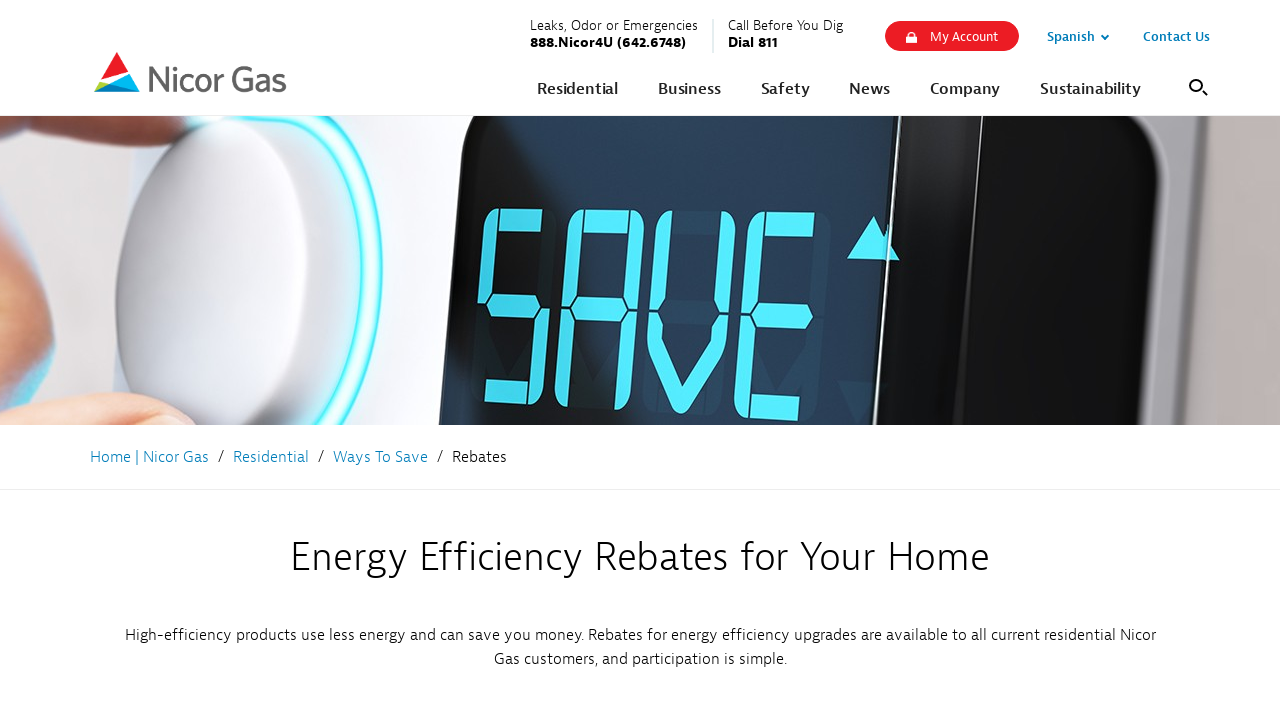

--- FILE ---
content_type: text/html;charset=utf-8
request_url: https://www.nicorgas.com/residential/ways-to-save/rebates.html.html?gclid=CjwKCAjwu_mSBhAYEiwA5BBmfxy68FBkY6chdyEskB9I-GodeVvHcw3_5G78KaQDAnrIeHcRY0JN8xoCnaYQAvD_BwE
body_size: 17455
content:
<!DOCTYPE HTML>
<html lang="en">
    <head>
    <meta charset="UTF-8"/>
    <title>Energy Efficiency Rebates for Your Home</title>
    
    <meta name="description" content="Explore savings with the Nicor Gas Energy Efficiency Program. Get rebates for some upgrades (insulation, smart thermostats, and high-efficiency furnaces)."/>
    <meta name="template" content="generic-page"/>
    
    

    <!-- Google Tag Manager -->
<script>(function(w,d,s,l,i){w[l]=w[l]||[];w[l].push({'gtm.start':
new Date().getTime(),event:'gtm.js'});var f=d.getElementsByTagName(s)[0],
j=d.createElement(s),dl=l!='dataLayer'?'&l='+l:'';j.async=true;j.src=
'https://www.googletagmanager.com/gtm.js?id='+i+dl;f.parentNode.insertBefore(j,f);
})(window,document,'script','dataLayer','GTM-KCPZKT7');</script>
<!-- End Google Tag Manager -->

<!-- Watson Campaign Automation Web Tracking Code -->
<meta name="com.silverpop.brandeddomains" content="www.pages08.net" /><script src="https://www.sc.pages08.net/lp/static/js/iMAWebCookie.js?1b2f5317-159d7e5545c-7aa5e78e9cd75263db77227069854da8&h=www.pages08.net" type="text/javascript"></script>


<!-- Google Tag Manager -->
<script>(function(w,d,s,l,i){w[l]=w[l]||[];w[l].push({'gtm.start':
new Date().getTime(),event:'gtm.js'});var f=d.getElementsByTagName(s)[0],
j=d.createElement(s),dl=l!='dataLayer'?'&l='+l:'';j.async=true;j.src=
'https://www.googletagmanager.com/gtm.js?id='+i+dl;f.parentNode.insertBefore(j,f);
})(window,document,'script','dataLayer','GTM-W4LJGTR');</script>
<!-- End Google Tag Manager -->

<meta name="google-site-verification" content="H_jF56M6XnQK79eslES_mV9UN7DOOu1a1YEyTQ0I_zw" />

<script src="//assets.adobedtm.com/a95a7184ea1d/a79a6bcb6b5a/launch-edf283d4c3f5.min.js"></script>

<!--Bing Indexing Verification-->
<meta name="msvalidate.01" content="E281A926FE26D81F62BAE46D595BD26E" />

    





<link rel="canonical" href="https://www.nicorgas.com/residential/ways-to-save/rebates.html"/>
<meta property="og:url" content="https://www.nicorgas.com/residential/ways-to-save/rebates.html"/>







    
    
    

    

    
    
    


    


    
<link rel="stylesheet" href="/etc.clientlibs/global/clientlibs/clientlib-uaparser.min.css" type="text/css">
<link rel="stylesheet" href="/etc.clientlibs/global/clientlibs/clientlib-base.min.css" type="text/css">
<link rel="stylesheet" href="/etc/designs/nicorgas/clientlibs.min.css" type="text/css">
<link rel="stylesheet" href="/etc.clientlibs/global/clientlibs/clientlib-forms.min.css" type="text/css">







    
<link rel="stylesheet" href="/etc.clientlibs/global/clientlibs/clientlib-round-buttons.min.css" type="text/css">




<script src="https://use.typekit.net/kvq0ono.js"></script>
<script>try{Typekit.load({ async: true });}catch(e){}</script>

<!-- Page Level CSS -->

<meta name="viewport" content="width=device-width, initial-scale=1, user-scalable=yes"/>

    <link rel="preconnect" href="https://fonts.gstatic.com"/>
<link href="https://fonts.googleapis.com/css2?family=Bitter&display=swap" rel="stylesheet"/>




    
    
<script src="/etc.clientlibs/global/clientlibs/clientlib-publisher.min.js"></script>





    
    
<link rel="stylesheet" href="/etc.clientlibs/global/clientlibs/clientlib-site.min.css" type="text/css">
<script src="/etc.clientlibs/global/clientlibs/clientlib-site.min.js"></script>




    
    <link rel="icon" sizes="192x192" href="/etc.clientlibs/global/clientlibs/clientlib-site/resources/icon-192x192.png"/>
    <link rel="apple-touch-icon" sizes="180x180" href="/etc.clientlibs/global/clientlibs/clientlib-site/resources/apple-touch-icon-180x180.png"/>
    <link rel="apple-touch-icon" sizes="152x152" href="/etc.clientlibs/global/clientlibs/clientlib-site/resources/apple-touch-icon-152x152.png"/>
    <link rel="apple-touch-icon" sizes="120x120" href="/etc.clientlibs/global/clientlibs/clientlib-site/resources/apple-touch-icon-120x120.png"/>
    <meta name="msapplication-square310x310logo" content="/etc.clientlibs/global/clientlibs/clientlib-site/resources/icon-310x310.png"/>
    <meta name="msapplication-wide310x150logo" content="/etc.clientlibs/global/clientlibs/clientlib-site/resources/icon-310x150.png"/>
    <meta name="msapplication-square150x150logo" content="/etc.clientlibs/global/clientlibs/clientlib-site/resources/icon-150x150.png"/>
    <meta name="msapplication-square70x70logo" content="/etc.clientlibs/global/clientlibs/clientlib-site/resources/icon-70x70.png"/>

</head>
    <body class="basepage page basicpage">
        
        
            
                <!-- Google Tag Manager (noscript) -->
<noscript><iframe src="https://www.googletagmanager.com/ns.html?id=GTM-KCPZKT7"
height="0" width="0" style="display:none;visibility:hidden"></iframe></noscript>
<!-- End Google Tag Manager (noscript) -->

<!-- Google Tag Manager (noscript) -->
<noscript><iframe src="https://www.googletagmanager.com/ns.html?id=GTM-W4LJGTR"
height="0" width="0" style="display:none;visibility:hidden"></iframe></noscript>
<!-- End Google Tag Manager (noscript) -->
            
            



            
<div class="root responsivegrid">


<div class="aem-Grid aem-Grid--12 aem-Grid--default--12 ">
    
    <div class="experiencefragment aem-GridColumn aem-GridColumn--default--12">

    
    

    



<div class="xf-content-height">
    


<div class="aem-Grid aem-Grid--12 aem-Grid--default--12 ">
    
    <div class="responsivegrid aem-GridColumn aem-GridColumn--default--12">


<div class="aem-Grid aem-Grid--12 aem-Grid--default--12 ">
    
    <div class="headerv2 aem-GridColumn aem-GridColumn--default--12"><noindex>
<a href="#content" class='skip-header'>Skip to main content.</a>

<header class="header--version-2 site-header global-header" role="banner">
	

	<div class="header__content ">
		<div class='header__info'>
			<div class="header__menu-trigger header__menu-trigger--hamburger">
				<span class="line"></span>
				<span class="line"></span>
				<span class="line"></span>
				<span class="sr-only">Open Navigation</span>
			</div><!--header__menu-trigger-->

			<div class="header__logo">
				<a href="/">
					<img src="/content/dam/global/images/logos/hires/nicor_gas_h_rgb.png" alt="Nicor Gas"/>
				</a>
			</div><!--header__logo-->

			<div class="header__menu-trigger header__menu-trigger--search header__search--search" aria-hidden="true">
				<span class="search-icon"></span>
				<span class="sr-only">Open Navigation</span>
			</div><!--header__menu-trigger-->
		</div><!--header__info-->
		<!--header__search-->

		<div class="header__nav">
			<!--search (small devices only)-->
			<div class="header__search header__search--global header__search--small">
				<form action="/pages/search-results.html" method="GET">
					<label for="search__label-small" class="sr-only">Mobile Search</label>
					<div class="search__input-wrap">
						<input class='search__input' type="text" name="q" id="search__label-small" placeholder="I'm Looking For..."/>
						<input class="hidden-search__input" readonly type="text" name="query"/>
						<input class="hidden-search__input" readonly type="text" name="public" value="true"/>
						<input class="hidden-search__input" readonly type="text" name="cname" value="NicorGas"/>
						<input class="hidden-search__input" readonly type="text" name="tunetemplate" value="WEB"/>
						<input type="submit" class='search__submit' value="Mobile Site Search"/>
					</div>
				</form>
			</div><!--header__search-->

			<nav class="header__main-nav" aria-label="Main navigation">
				
	<ul class="main-nav__list level-one">
		<li class="main-nav__item level-one__item main-nav__item--has-children">
			<a href="/residential.html" class="main-nav__link main-nav__link--level-one ">
				<span class="main-nav__link-text">Residential</span>
				<span class="level-one__icon main-nav__icon"><span class="sr-only">Open Sub Navigation</span></span>
			</a>
			<div class="sub-nav__wrapper">
				<div class="sub-nav__container">
					<div class="sub-nav__description" style="background-image: url('')">
						
						<img class="description__image" loading="lazy" src="/content/dam/southern-co-gas/nicor-gas/images/navigation-images/nicor_nav_residential.jpg.imgw.1280.1280.jpg" alt="Navigation Image"/>
						<span title="Residential" class='description__title'>Residential</span>
						<p class='description__content'>Nicor Gas operates and maintains natural gas pipes, reads meters and distributes natural gas to certified marketers. Find information about how to Manage Your Account, Pricing and Rate Plans, Billing and Payment Options, Ways to Save, Energy Efficiency Programs, and Natural Gas Vehicles. </p>
						<a class="btn btn-primary description__cta" href="/residential.html">Learn More</a>
					</div><!--sub-nav__description-->
					<ul class='sub-nav__list level-two'>
						
							<li class="sub-nav__item sub-nav__item--has-children level-two--item">
								<a href="/residential/manageyouraccount.html" title="Manage Your Account " class="sub-nav__link level-two-link" tabindex="-1">
									<span class="sub-nav__link-text">Manage Your Account </span>
									<span class="level-two__icon main-nav__icon"><span class="sr-only">Open Sub Navigation</span></span>
								</a>
								<ul class="sub-nav__list level-three ">
									<li class="sub-nav__item level-three--item sub-nav__item--three-has-children">
										<a title="Why Use Natural Gas" href="/residential/manageyouraccount/whyusenaturalgas.html" class='sub-nav__link'>
											<span class="sub-nav__link-text">Why Use Natural Gas</span>
											
										</a>
										
									</li>
								
									<li class="sub-nav__item level-three--item sub-nav__item--three-has-children">
										<a title="Start/Stop/Transfer Service " href="/residential/manageyouraccount/start-stop-transfer-service.html" class='sub-nav__link'>
											<span class="sub-nav__link-text">Start/Stop/Transfer Service </span>
											<span class="level-three__icon main-nav__icon"><span class="sr-only">Open Sub Navigation</span></span>
										</a>
										<ul class='sub-nav__list level-four'>
											<li class="sub-nav__item">
												<a title="Start Services " href="https://customerportal.southerncompany.com/StartService/CreateStartService?LDC=7" class='sub-nav__link'>Start Services </a>
											</li>
										
											<li class="sub-nav__item">
												<a title="Single Meter Service Request Form" href="/residential/manageyouraccount/start-stop-transfer-service/start-services-no-meter.html" class='sub-nav__link'>Single Meter Service Request Form</a>
											</li>
										
											<li class="sub-nav__item">
												<a title="Stop Services" href="/residential/manageyouraccount/start-stop-transfer-service/stop-services.html" class='sub-nav__link'>Stop Services</a>
											</li>
										
											<li class="sub-nav__item">
												<a title="Transfer Services" href="/residential/manageyouraccount/start-stop-transfer-service/transfer-services.html" class='sub-nav__link'>Transfer Services</a>
											</li>
										
											<li class="sub-nav__item">
												<a title="Find Right Form" href="/residential/manageyouraccount/start-stop-transfer-service/find-right-form.html" class='sub-nav__link'>Find Right Form</a>
											</li>
										</ul>
									</li>
								
									<li class="sub-nav__item level-three--item sub-nav__item--three-has-children">
										<a title="Reading Your Meter" href="/residential/manageyouraccount/reading-your-meter.html" class='sub-nav__link'>
											<span class="sub-nav__link-text">Reading Your Meter</span>
											
										</a>
										
									</li>
								
									<li class="sub-nav__item level-three--item sub-nav__item--three-has-children">
										<a title="Online Bill Pay FAQs" href="/residential/manageyouraccount/online-bill-pay-faqs.html" class='sub-nav__link'>
											<span class="sub-nav__link-text">Online Bill Pay FAQs</span>
											
										</a>
										
									</li>
								</ul>

							</li>

						
							<li class="sub-nav__item sub-nav__item--has-children level-two--item">
								<a href="/residential/pricing-rate-plans.html" title="Pricing &amp; Rate Plans" class="sub-nav__link level-two-link" tabindex="-1">
									<span class="sub-nav__link-text">Pricing &amp; Rate Plans</span>
									<span class="level-two__icon main-nav__icon"><span class="sr-only">Open Sub Navigation</span></span>
								</a>
								<ul class="sub-nav__list level-three ">
									<li class="sub-nav__item level-three--item sub-nav__item--three-has-children">
										<a title="Customer Select" href="/residential/pricing-rate-plans/customer-select.html" class='sub-nav__link'>
											<span class="sub-nav__link-text">Customer Select</span>
											<span class="level-three__icon main-nav__icon"><span class="sr-only">Open Sub Navigation</span></span>
										</a>
										<ul class='sub-nav__list level-four'>
											<li class="sub-nav__item">
												<a title="Find A Supplier" href="/residential/pricing-rate-plans/customer-select/find-a-supplier.html" class='sub-nav__link'>Find A Supplier</a>
											</li>
										</ul>
									</li>
								</ul>

							</li>

						
							<li class="sub-nav__item sub-nav__item--has-children level-two--item">
								<a href="/residential/billingandpaymentoptions.html" title="Billing and Payment Options" class="sub-nav__link level-two-link" tabindex="-1">
									<span class="sub-nav__link-text">Billing and Payment Options</span>
									<span class="level-two__icon main-nav__icon"><span class="sr-only">Open Sub Navigation</span></span>
								</a>
								<ul class="sub-nav__list level-three ">
									<li class="sub-nav__item level-three--item sub-nav__item--three-has-children">
										<a title="Payments Options" href="/residential/billingandpaymentoptions/paymentoptions.html" class='sub-nav__link'>
											<span class="sub-nav__link-text">Payments Options</span>
											
										</a>
										
									</li>
								
									<li class="sub-nav__item level-three--item sub-nav__item--three-has-children">
										<a title="Understanding Your Bill" href="/residential/billingandpaymentoptions/understanding-your-residential-bill.html" class='sub-nav__link'>
											<span class="sub-nav__link-text">Understanding Your Bill</span>
											<span class="level-three__icon main-nav__icon"><span class="sr-only">Open Sub Navigation</span></span>
										</a>
										<ul class='sub-nav__list level-four'>
											<li class="sub-nav__item">
												<a title="Interactive Understanding Your Bill" href="/residential/billingandpaymentoptions/understanding-your-residential-bill/interactive-understanding-your-bill.html" class='sub-nav__link'>Interactive Understanding Your Bill</a>
											</li>
										</ul>
									</li>
								
									<li class="sub-nav__item level-three--item sub-nav__item--three-has-children">
										<a title="Bill Payment Assistance" href="/residential/billingandpaymentoptions/bill-payment-assistance.html" class='sub-nav__link'>
											<span class="sub-nav__link-text">Bill Payment Assistance</span>
											<span class="level-three__icon main-nav__icon"><span class="sr-only">Open Sub Navigation</span></span>
										</a>
										<ul class='sub-nav__list level-four'>
											<li class="sub-nav__item">
												<a title="Waiver of Deposits and Late Payment Fees" href="/residential/billingandpaymentoptions/bill-payment-assistance/waiver-of-deposits-and-late-payment-fees.html" class='sub-nav__link'>Waiver of Deposits and Late Payment Fees</a>
											</li>
										
											<li class="sub-nav__item">
												<a title="LIHEAP" href="/residential/billingandpaymentoptions/bill-payment-assistance/liheap.html" class='sub-nav__link'>LIHEAP</a>
											</li>
										
											<li class="sub-nav__item">
												<a title="PIPP" href="/residential/billingandpaymentoptions/bill-payment-assistance/pipp.html" class='sub-nav__link'>PIPP</a>
											</li>
										
											<li class="sub-nav__item">
												<a title="Sharing Program" href="/residential/billingandpaymentoptions/bill-payment-assistance/sharing-program.html" class='sub-nav__link'>Sharing Program</a>
											</li>
										
											<li class="sub-nav__item">
												<a title="Community Action Agencies" href="/residential/billingandpaymentoptions/bill-payment-assistance/community-action-agencies.html" class='sub-nav__link'>Community Action Agencies</a>
											</li>
										
											<li class="sub-nav__item">
												<a title="Free Weatherization" href="/residential/billingandpaymentoptions/bill-payment-assistance/free-weatherization.html" class='sub-nav__link'>Free Weatherization</a>
											</li>
										
											<li class="sub-nav__item">
												<a title="Energy Aide Program" href="/residential/billingandpaymentoptions/bill-payment-assistance/energy-aide-program.html" class='sub-nav__link'>Energy Aide Program</a>
											</li>
										
											<li class="sub-nav__item">
												<a title="Shield of Caring" href="/residential/billingandpaymentoptions/bill-payment-assistance/shield-of-caring.html" class='sub-nav__link'>Shield of Caring</a>
											</li>
										
											<li class="sub-nav__item">
												<a title="Community Connection Center" href="/residential/billingandpaymentoptions/bill-payment-assistance/community-connection-center.html" class='sub-nav__link'>Community Connection Center</a>
											</li>
										</ul>
									</li>
								
									<li class="sub-nav__item level-three--item sub-nav__item--three-has-children">
										<a title="Fraud Protection" href="/residential/billingandpaymentoptions/fraud-protection.html" class='sub-nav__link'>
											<span class="sub-nav__link-text">Fraud Protection</span>
											
										</a>
										
									</li>
								
									<li class="sub-nav__item level-three--item sub-nav__item--three-has-children">
										<a title="Community Resources" href="/residential/billingandpaymentoptions/community-resources.html" class='sub-nav__link'>
											<span class="sub-nav__link-text">Community Resources</span>
											
										</a>
										
									</li>
								
									<li class="sub-nav__item level-three--item sub-nav__item--three-has-children">
										<a title="Bill Inserts" href="/residential/billingandpaymentoptions/bill-inserts.html" class='sub-nav__link'>
											<span class="sub-nav__link-text">Bill Inserts</span>
											
										</a>
										
									</li>
								</ul>

							</li>

						
							<li class="sub-nav__item sub-nav__item--has-children level-two--item">
								<a href="/residential/ways-to-save.html" title="Ways to Save" class="sub-nav__link level-two-link" tabindex="-1">
									<span class="sub-nav__link-text">Ways to Save</span>
									<span class="level-two__icon main-nav__icon"><span class="sr-only">Open Sub Navigation</span></span>
								</a>
								<ul class="sub-nav__list level-three ">
									<li class="sub-nav__item level-three--item sub-nav__item--three-has-children">
										<a title="Rebates" href="/residential/ways-to-save/rebates.html" class='sub-nav__link'>
											<span class="sub-nav__link-text">Rebates</span>
											<span class="level-three__icon main-nav__icon"><span class="sr-only">Open Sub Navigation</span></span>
										</a>
										<ul class='sub-nav__list level-four'>
											<li class="sub-nav__item">
												<a title="Rebates FAQs" href="/residential/ways-to-save/rebates/rebate-faq.html" class='sub-nav__link'>Rebates FAQs</a>
											</li>
										
											<li class="sub-nav__item">
												<a title="Pool Cover Rebates" href="/residential/ways-to-save/rebates/pool-cover-rebates.html" class='sub-nav__link'>Pool Cover Rebates</a>
											</li>
										</ul>
									</li>
								
									<li class="sub-nav__item level-three--item sub-nav__item--three-has-children">
										<a title="Energy Efficiency Loans for Home Owners" href="/residential/ways-to-save/loans.html" class='sub-nav__link'>
											<span class="sub-nav__link-text">Energy Efficiency Loans for Home Owners</span>
											
										</a>
										
									</li>
								
									<li class="sub-nav__item level-three--item sub-nav__item--three-has-children">
										<a title="Additional Ways to Save" href="/residential/ways-to-save/additional-resources.html" class='sub-nav__link'>
											<span class="sub-nav__link-text">Additional Ways to Save</span>
											
										</a>
										
									</li>
								
									<li class="sub-nav__item level-three--item sub-nav__item--three-has-children">
										<a title="Free Products and Services" href="/residential/ways-to-save/free-products-and-services.html" class='sub-nav__link'>
											<span class="sub-nav__link-text">Free Products and Services</span>
											<span class="level-three__icon main-nav__icon"><span class="sr-only">Open Sub Navigation</span></span>
										</a>
										<ul class='sub-nav__list level-four'>
											<li class="sub-nav__item">
												<a title="Income Eligible Offerings" href="/residential/ways-to-save/free-products-and-services/income-eligible-offerings.html" class='sub-nav__link'>Income Eligible Offerings</a>
											</li>
										</ul>
									</li>
								
									<li class="sub-nav__item level-three--item sub-nav__item--three-has-children">
										<a title="Energy-Saving Tips" href="/residential/ways-to-save/energy-saving-tips.html" class='sub-nav__link'>
											<span class="sub-nav__link-text">Energy-Saving Tips</span>
											
										</a>
										
									</li>
								
									<li class="sub-nav__item level-three--item sub-nav__item--three-has-children">
										<a title="Natural Gas Appliances" href="/residential/ways-to-save/appliances.html" class='sub-nav__link'>
											<span class="sub-nav__link-text">Natural Gas Appliances</span>
											
										</a>
										
									</li>
								
									<li class="sub-nav__item level-three--item sub-nav__item--three-has-children">
										<a title="Find a Contractor" href="/residential/ways-to-save/find-a-contractor.html" class='sub-nav__link'>
											<span class="sub-nav__link-text">Find a Contractor</span>
											
										</a>
										
									</li>
								</ul>

							</li>

						
							<li class="sub-nav__item  level-two--item">
								<a href="/residential/find-a-contractor.html" title="Find a Contractor" class="sub-nav__link level-two-link" tabindex="-1">
									<span class="sub-nav__link-text">Find a Contractor</span>
									
								</a>
								

							</li>

						
							<li class="sub-nav__item  level-two--item">
								<a href="/residential/fuel-for-life.html" title="Fuel for Life" class="sub-nav__link level-two-link" tabindex="-1">
									<span class="sub-nav__link-text">Fuel for Life</span>
									
								</a>
								

							</li>

						

					</ul><!--sub-nav__list-->
				</div><!--sub-nav__container-->
			</div><!--sub-nav-->
		</li>

	
		<li class="main-nav__item level-one__item main-nav__item--has-children">
			<a href="/business.html" class="main-nav__link main-nav__link--level-one ">
				<span class="main-nav__link-text">Business</span>
				<span class="level-one__icon main-nav__icon"><span class="sr-only">Open Sub Navigation</span></span>
			</a>
			<div class="sub-nav__wrapper">
				<div class="sub-nav__container">
					<div class="sub-nav__description" style="background-image: url('')">
						
						<img class="description__image" loading="lazy" src="/content/dam/southern-co-gas/nicor-gas/images/navigation-images/nicor_nav_business.jpg.imgw.1280.1280.jpg" alt="Navigation Image"/>
						<span title="Business" class='description__title'>Business</span>
						<p class='description__content'>Choosing natural gas is an environmentally responsible way to get the reliability and performance your business needs. Find out how to manage your commercial account, access billing and payments, find commercial rebates and savings specific to your industry.</p>
						<a class="btn btn-primary description__cta" href="/business.html">Learn More</a>
					</div><!--sub-nav__description-->
					<ul class='sub-nav__list level-two'>
						
							<li class="sub-nav__item sub-nav__item--has-children level-two--item">
								<a href="/business/manage-your-business-account.html" title="Manage Your Business Account" class="sub-nav__link level-two-link" tabindex="-1">
									<span class="sub-nav__link-text">Manage Your Business Account</span>
									<span class="level-two__icon main-nav__icon"><span class="sr-only">Open Sub Navigation</span></span>
								</a>
								<ul class="sub-nav__list level-three ">
									<li class="sub-nav__item level-three--item sub-nav__item--three-has-children">
										<a title="Start/Stop/Transfer" href="/business/manage-your-business-account/start-stop-transfer.html" class='sub-nav__link'>
											<span class="sub-nav__link-text">Start/Stop/Transfer</span>
											<span class="level-three__icon main-nav__icon"><span class="sr-only">Open Sub Navigation</span></span>
										</a>
										<ul class='sub-nav__list level-four'>
											<li class="sub-nav__item">
												<a title="Start Services " href="/business/manage-your-business-account/start-stop-transfer/start-services.html" class='sub-nav__link'>Start Services </a>
											</li>
										</ul>
									</li>
								
									<li class="sub-nav__item level-three--item sub-nav__item--three-has-children">
										<a title="Landlord Information" href="/business/manage-your-business-account/landlord-information.html" class='sub-nav__link'>
											<span class="sub-nav__link-text">Landlord Information</span>
											<span class="level-three__icon main-nav__icon"><span class="sr-only">Open Sub Navigation</span></span>
										</a>
										<ul class='sub-nav__list level-four'>
											<li class="sub-nav__item">
												<a title="Start Landlord Agreement" href="/business/manage-your-business-account/landlord-information/start-landlord-agreement.html" class='sub-nav__link'>Start Landlord Agreement</a>
											</li>
										</ul>
									</li>
								
									<li class="sub-nav__item level-three--item sub-nav__item--three-has-children">
										<a title="Schedule an Appointment" href="/business/manage-your-business-account/schedule-appointment.html" class='sub-nav__link'>
											<span class="sub-nav__link-text">Schedule an Appointment</span>
											
										</a>
										
									</li>
								</ul>

							</li>

						
							<li class="sub-nav__item sub-nav__item--has-children level-two--item">
								<a href="/business/billing-payment-info.html" title="Billing &amp; Payment Info" class="sub-nav__link level-two-link" tabindex="-1">
									<span class="sub-nav__link-text">Billing &amp; Payment Info</span>
									<span class="level-two__icon main-nav__icon"><span class="sr-only">Open Sub Navigation</span></span>
								</a>
								<ul class="sub-nav__list level-three ">
									<li class="sub-nav__item level-three--item sub-nav__item--three-has-children">
										<a title="Payment Options" href="/business/billing-payment-info/payment-options.html" class='sub-nav__link'>
											<span class="sub-nav__link-text">Payment Options</span>
											<span class="level-three__icon main-nav__icon"><span class="sr-only">Open Sub Navigation</span></span>
										</a>
										<ul class='sub-nav__list level-four'>
											<li class="sub-nav__item">
												<a title="Billing Examples" href="/business/billing-payment-info/payment-options/billing-examples.html" class='sub-nav__link'>Billing Examples</a>
											</li>
										</ul>
									</li>
								
									<li class="sub-nav__item level-three--item sub-nav__item--three-has-children">
										<a title="Understanding Your Bill" href="/business/billing-payment-info/understanding-your-bill.html" class='sub-nav__link'>
											<span class="sub-nav__link-text">Understanding Your Bill</span>
											
										</a>
										
									</li>
								</ul>

							</li>

						
							<li class="sub-nav__item sub-nav__item--has-children level-two--item">
								<a href="/business/pricing-and-rate-plans.html" title="Pricing and Rate Plans " class="sub-nav__link level-two-link" tabindex="-1">
									<span class="sub-nav__link-text">Pricing and Rate Plans </span>
									<span class="level-two__icon main-nav__icon"><span class="sr-only">Open Sub Navigation</span></span>
								</a>
								<ul class="sub-nav__list level-three ">
									<li class="sub-nav__item level-three--item sub-nav__item--three-has-children">
										<a title="Customer Select" href="/business/pricing-and-rate-plans/customer-select-business.html" class='sub-nav__link'>
											<span class="sub-nav__link-text">Customer Select</span>
											<span class="level-three__icon main-nav__icon"><span class="sr-only">Open Sub Navigation</span></span>
										</a>
										<ul class='sub-nav__list level-four'>
											<li class="sub-nav__item">
												<a title="Find A Supplier" href="/business/pricing-and-rate-plans/customer-select-business/business-find-a-supplier.html" class='sub-nav__link'>Find A Supplier</a>
											</li>
										
											<li class="sub-nav__item">
												<a title="Supplier News " href="/business/pricing-and-rate-plans/customer-select-business/supplier-news.html" class='sub-nav__link'>Supplier News </a>
											</li>
										
											<li class="sub-nav__item">
												<a title="Become A Supplier With Customer Select" href="/business/pricing-and-rate-plans/customer-select-business/become-a-supplier-with-customer-select.html" class='sub-nav__link'>Become A Supplier With Customer Select</a>
											</li>
										</ul>
									</li>
								
									<li class="sub-nav__item level-three--item sub-nav__item--three-has-children">
										<a title="Rates and Riders" href="/business/pricing-and-rate-plans/rates-and-riders.html" class='sub-nav__link'>
											<span class="sub-nav__link-text">Rates and Riders</span>
											<span class="level-three__icon main-nav__icon"><span class="sr-only">Open Sub Navigation</span></span>
										</a>
										<ul class='sub-nav__list level-four'>
											<li class="sub-nav__item">
												<a title="Transportation Rates &amp; Services" href="/business/pricing-and-rate-plans/rates-and-riders/transportation-rates-services.html" class='sub-nav__link'>Transportation Rates &amp; Services</a>
											</li>
										
											<li class="sub-nav__item">
												<a title="Summary of Charges" href="/business/pricing-and-rate-plans/rates-and-riders/summary-of-charges.html" class='sub-nav__link'>Summary of Charges</a>
											</li>
										</ul>
									</li>
								</ul>

							</li>

						
							<li class="sub-nav__item  level-two--item">
								<a href="/business/builders-and-developers.html" title="Builders and Developers" class="sub-nav__link level-two-link" tabindex="-1">
									<span class="sub-nav__link-text">Builders and Developers</span>
									
								</a>
								

							</li>

						
							<li class="sub-nav__item sub-nav__item--has-children level-two--item">
								<a href="/business/ways-to-save.html" title="Ways to Save" class="sub-nav__link level-two-link" tabindex="-1">
									<span class="sub-nav__link-text">Ways to Save</span>
									<span class="level-two__icon main-nav__icon"><span class="sr-only">Open Sub Navigation</span></span>
								</a>
								<ul class="sub-nav__list level-three ">
									<li class="sub-nav__item level-three--item sub-nav__item--three-has-children">
										<a title="Rebates for Commercial Customers" href="/business/ways-to-save/rebates.html" class='sub-nav__link'>
											<span class="sub-nav__link-text">Rebates for Commercial Customers</span>
											<span class="level-three__icon main-nav__icon"><span class="sr-only">Open Sub Navigation</span></span>
										</a>
										<ul class='sub-nav__list level-four'>
											<li class="sub-nav__item">
												<a title="Rebate FAQs" href="/business/ways-to-save/rebates/rebate-faq.html" class='sub-nav__link'>Rebate FAQs</a>
											</li>
										
											<li class="sub-nav__item">
												<a title="Multi-family Rebates" href="/business/ways-to-save/rebates/multi-family-rebates.html" class='sub-nav__link'>Multi-family Rebates</a>
											</li>
										</ul>
									</li>
								
									<li class="sub-nav__item level-three--item sub-nav__item--three-has-children">
										<a title="Energy Efficiency Assessments" href="/business/ways-to-save/energy-efficiency-assessments-for-businesses.html" class='sub-nav__link'>
											<span class="sub-nav__link-text">Energy Efficiency Assessments</span>
											
										</a>
										
									</li>
								
									<li class="sub-nav__item level-three--item sub-nav__item--three-has-children">
										<a title="Custom Incentives" href="/business/ways-to-save/custom-incentives.html" class='sub-nav__link'>
											<span class="sub-nav__link-text">Custom Incentives</span>
											<span class="level-three__icon main-nav__icon"><span class="sr-only">Open Sub Navigation</span></span>
										</a>
										<ul class='sub-nav__list level-four'>
											<li class="sub-nav__item">
												<a title="Retrocommissioning and CHP" href="/business/ways-to-save/custom-incentives/retrocommissioning-and-combined-heat-and-power.html" class='sub-nav__link'>Retrocommissioning and CHP</a>
											</li>
										
											<li class="sub-nav__item">
												<a title="Strategic Energy Management" href="/business/ways-to-save/custom-incentives/strategic-energy-management.html" class='sub-nav__link'>Strategic Energy Management</a>
											</li>
										</ul>
									</li>
								
									<li class="sub-nav__item level-three--item sub-nav__item--three-has-children">
										<a title="Loans" href="/business/ways-to-save/loans.html" class='sub-nav__link'>
											<span class="sub-nav__link-text">Loans</span>
											
										</a>
										
									</li>
								
									<li class="sub-nav__item level-three--item sub-nav__item--three-has-children">
										<a title="Free Products" href="/business/ways-to-save/free-products.html" class='sub-nav__link'>
											<span class="sub-nav__link-text">Free Products</span>
											
										</a>
										
									</li>
								
									<li class="sub-nav__item level-three--item sub-nav__item--three-has-children">
										<a title="Find a Contractor" href="/business/ways-to-save/find-a-contractor.html" class='sub-nav__link'>
											<span class="sub-nav__link-text">Find a Contractor</span>
											
										</a>
										
									</li>
								
									<li class="sub-nav__item level-three--item sub-nav__item--three-has-children">
										<a title="Commercial Customer Stories" href="/business/ways-to-save/commercial-case-studies.html" class='sub-nav__link'>
											<span class="sub-nav__link-text">Commercial Customer Stories</span>
											
										</a>
										
									</li>
								
									<li class="sub-nav__item level-three--item sub-nav__item--three-has-children">
										<a title="Emerging Technology Program" href="/business/ways-to-save/emerging-technology-program.html" class='sub-nav__link'>
											<span class="sub-nav__link-text">Emerging Technology Program</span>
											
										</a>
										
									</li>
								</ul>

							</li>

						
							<li class="sub-nav__item sub-nav__item--has-children level-two--item">
								<a href="/business/gas-exchange.html" title="Gas Exchange" class="sub-nav__link level-two-link" tabindex="-1">
									<span class="sub-nav__link-text">Gas Exchange</span>
									<span class="level-two__icon main-nav__icon"><span class="sr-only">Open Sub Navigation</span></span>
								</a>
								<ul class="sub-nav__list level-three ">
									<li class="sub-nav__item level-three--item sub-nav__item--three-has-children">
										<a title="Gas Exchange Bulletin Board" href="/business/gas-exchange/bulletin-board.html" class='sub-nav__link'>
											<span class="sub-nav__link-text">Gas Exchange Bulletin Board</span>
											<span class="level-three__icon main-nav__icon"><span class="sr-only">Open Sub Navigation</span></span>
										</a>
										<ul class='sub-nav__list level-four'>
											<li class="sub-nav__item">
												<a title="Critical Day, OFO, Gas Advisories and Other Notifications" href="/business/gas-exchange/bulletin-board/critical-day-ofo-gas-advisories.html" class='sub-nav__link'>Critical Day, OFO, Gas Advisories and Other Notifications</a>
											</li>
										
											<li class="sub-nav__item">
												<a title="Degree Day Information" href="/business/gas-exchange/bulletin-board/degree-day-information.html" class='sub-nav__link'>Degree Day Information</a>
											</li>
										
											<li class="sub-nav__item">
												<a title="Unaccounted For Gas Factor" href="/business/gas-exchange/bulletin-board/unaccounted-gas-factor.html" class='sub-nav__link'>Unaccounted For Gas Factor</a>
											</li>
										
											<li class="sub-nav__item">
												<a title="Composition of Natural Gas" href="/business/gas-exchange/bulletin-board/composition-of-natural-gas.html" class='sub-nav__link'>Composition of Natural Gas</a>
											</li>
										
											<li class="sub-nav__item">
												<a title="Enterprise Gas Management System Cutover Communication" href="/business/gas-exchange/bulletin-board/enterprise-gas-management-system-cutover-communication.html" class='sub-nav__link'>Enterprise Gas Management System Cutover Communication</a>
											</li>
										</ul>
									</li>
								
									<li class="sub-nav__item level-three--item sub-nav__item--three-has-children">
										<a title="Gas Exchange (TCIDB/DBS)" href="/business/gas-exchange/tcidb-dbs.html" class='sub-nav__link'>
											<span class="sub-nav__link-text">Gas Exchange (TCIDB/DBS)</span>
											
										</a>
										
									</li>
								
									<li class="sub-nav__item level-three--item sub-nav__item--three-has-children">
										<a title="Open Access" href="/business/gas-exchange/open-access.html" class='sub-nav__link'>
											<span class="sub-nav__link-text">Open Access</span>
											
										</a>
										
									</li>
								
									<li class="sub-nav__item level-three--item sub-nav__item--three-has-children">
										<a title="Chicago Hub" href="/business/gas-exchange/chicago-hub.html" class='sub-nav__link'>
											<span class="sub-nav__link-text">Chicago Hub</span>
											
										</a>
										
									</li>
								</ul>

							</li>

						
							<li class="sub-nav__item sub-nav__item--has-children level-two--item">
								<a href="/business/transportation-customers.html" title="Transportation Customers" class="sub-nav__link level-two-link" tabindex="-1">
									<span class="sub-nav__link-text">Transportation Customers</span>
									<span class="level-two__icon main-nav__icon"><span class="sr-only">Open Sub Navigation</span></span>
								</a>
								<ul class="sub-nav__list level-three ">
									<li class="sub-nav__item level-three--item sub-nav__item--three-has-children">
										<a title="Transportation Service Options" href="/business/transportation-customers/transportation-service-options.html" class='sub-nav__link'>
											<span class="sub-nav__link-text">Transportation Service Options</span>
											
										</a>
										
									</li>
								
									<li class="sub-nav__item level-three--item sub-nav__item--three-has-children">
										<a title="Contract Forms and Form Submittal" href="/business/transportation-customers/contract-forms-and-form-submittal.html" class='sub-nav__link'>
											<span class="sub-nav__link-text">Contract Forms and Form Submittal</span>
											
										</a>
										
									</li>
								
									<li class="sub-nav__item level-three--item sub-nav__item--three-has-children">
										<a title="Natural Gas Vehicles" href="/business/transportation-customers/natural-gas-vehicles.html" class='sub-nav__link'>
											<span class="sub-nav__link-text">Natural Gas Vehicles</span>
											<span class="level-three__icon main-nav__icon"><span class="sr-only">Open Sub Navigation</span></span>
										</a>
										<ul class='sub-nav__list level-four'>
											<li class="sub-nav__item">
												<a title="Fueling for Natural Gas Vehicles" href="/business/transportation-customers/natural-gas-vehicles/fueling-for-natural-gas-vehicles.html" class='sub-nav__link'>Fueling for Natural Gas Vehicles</a>
											</li>
										
											<li class="sub-nav__item">
												<a title="Business Fleets" href="/business/transportation-customers/natural-gas-vehicles/business-fleets.html" class='sub-nav__link'>Business Fleets</a>
											</li>
										</ul>
									</li>
								
									<li class="sub-nav__item level-three--item sub-nav__item--three-has-children">
										<a title="Enterprise Gas Management System" href="/business/transportation-customers/enterprise-gas-management-system.html" class='sub-nav__link'>
											<span class="sub-nav__link-text">Enterprise Gas Management System</span>
											
										</a>
										
									</li>
								</ul>

							</li>

						
							<li class="sub-nav__item  level-two--item">
								<a href="/business/find-a-contractor.html" title="Find a Contractor" class="sub-nav__link level-two-link" tabindex="-1">
									<span class="sub-nav__link-text">Find a Contractor</span>
									
								</a>
								

							</li>

						
							<li class="sub-nav__item  level-two--item">
								<a href="/business/bill-insert-advertising.html" title="Bill Insert Advertising" class="sub-nav__link level-two-link" tabindex="-1">
									<span class="sub-nav__link-text">Bill Insert Advertising</span>
									
								</a>
								

							</li>

						

					</ul><!--sub-nav__list-->
				</div><!--sub-nav__container-->
			</div><!--sub-nav-->
		</li>

	
		<li class="main-nav__item level-one__item main-nav__item--has-children">
			<a href="/safety.html" class="main-nav__link main-nav__link--level-one ">
				<span class="main-nav__link-text">Safety</span>
				<span class="level-one__icon main-nav__icon"><span class="sr-only">Open Sub Navigation</span></span>
			</a>
			<div class="sub-nav__wrapper">
				<div class="sub-nav__container">
					<div class="sub-nav__description" style="background-image: url('')">
						
						<img class="description__image" loading="lazy" src="/content/dam/southern-co-gas/nicor-gas/images/navigation-images/nicor_nav_safety.jpg.imgw.1280.1280.jpg" alt="Navigation Image"/>
						<span title="Safety" class='description__title'>Safety</span>
						<p class='description__content'>We&#39;re committed to providing natural gas safely and reliably. Find safety information here to learn what to do in an emergency, safety precautions, activities for kids, and why you should call 811 before you dig.</p>
						<a class="btn btn-primary description__cta" href="/safety.html">Learn More</a>
					</div><!--sub-nav__description-->
					<ul class='sub-nav__list level-two'>
						
							<li class="sub-nav__item sub-nav__item--has-children level-two--item">
								<a href="/safety/emergency-information.html" title="Emergency Information" class="sub-nav__link level-two-link" tabindex="-1">
									<span class="sub-nav__link-text">Emergency Information</span>
									<span class="level-two__icon main-nav__icon"><span class="sr-only">Open Sub Navigation</span></span>
								</a>
								<ul class="sub-nav__list level-three ">
									<li class="sub-nav__item level-three--item sub-nav__item--three-has-children">
										<a title="Emergency Responder Training" href="/safety/emergency-information/emergency-responder-training.html" class='sub-nav__link'>
											<span class="sub-nav__link-text">Emergency Responder Training</span>
											
										</a>
										
									</li>
								</ul>

							</li>

						
							<li class="sub-nav__item sub-nav__item--has-children level-two--item">
								<a href="/safety/safety-precautions.html" title="Safety Precautions" class="sub-nav__link level-two-link" tabindex="-1">
									<span class="sub-nav__link-text">Safety Precautions</span>
									<span class="level-two__icon main-nav__icon"><span class="sr-only">Open Sub Navigation</span></span>
								</a>
								<ul class="sub-nav__list level-three ">
									<li class="sub-nav__item level-three--item sub-nav__item--three-has-children">
										<a title="Severe Weather" href="/safety/safety-precautions/severe-weather-safety.html" class='sub-nav__link'>
											<span class="sub-nav__link-text">Severe Weather</span>
											
										</a>
										
									</li>
								
									<li class="sub-nav__item level-three--item sub-nav__item--three-has-children">
										<a title="Pipeline Safety" href="/safety/safety-precautions/pipeline-safety.html" class='sub-nav__link'>
											<span class="sub-nav__link-text">Pipeline Safety</span>
											<span class="level-three__icon main-nav__icon"><span class="sr-only">Open Sub Navigation</span></span>
										</a>
										<ul class='sub-nav__list level-four'>
											<li class="sub-nav__item">
												<a title="Transmission Integrity Management Program" href="/safety/safety-precautions/pipeline-safety/transmission-integrity-management-program.html" class='sub-nav__link'>Transmission Integrity Management Program</a>
											</li>
										
											<li class="sub-nav__item">
												<a title="Excess Flow Valve" href="/safety/safety-precautions/pipeline-safety/excess-flow-valve.html" class='sub-nav__link'>Excess Flow Valve</a>
											</li>
										
											<li class="sub-nav__item">
												<a title="Distribution Integrity Management Program (DIMP)" href="/safety/safety-precautions/pipeline-safety/distribution-integrity-management-program.html" class='sub-nav__link'>Distribution Integrity Management Program (DIMP)</a>
											</li>
										</ul>
									</li>
								
									<li class="sub-nav__item level-three--item sub-nav__item--three-has-children">
										<a title="Appliance &amp; Equipment Safety" href="/safety/safety-precautions/appliance-equipment-safety.html" class='sub-nav__link'>
											<span class="sub-nav__link-text">Appliance &amp; Equipment Safety</span>
											<span class="level-three__icon main-nav__icon"><span class="sr-only">Open Sub Navigation</span></span>
										</a>
										<ul class='sub-nav__list level-four'>
											<li class="sub-nav__item">
												<a title="Appliance Connectors" href="/safety/safety-precautions/appliance-equipment-safety/appliance-connectors.html" class='sub-nav__link'>Appliance Connectors</a>
											</li>
										</ul>
									</li>
								
									<li class="sub-nav__item level-three--item sub-nav__item--three-has-children">
										<a title="Sewer Line Safety" href="/safety/safety-precautions/sewer-line-safety.html" class='sub-nav__link'>
											<span class="sub-nav__link-text">Sewer Line Safety</span>
											<span class="level-three__icon main-nav__icon"><span class="sr-only">Open Sub Navigation</span></span>
										</a>
										<ul class='sub-nav__list level-four'>
											<li class="sub-nav__item">
												<a title="Call 811 Before You Clear" href="/safety/safety-precautions/sewer-line-safety/sewersafety.html" class='sub-nav__link'>Call 811 Before You Clear</a>
											</li>
										
											<li class="sub-nav__item">
												<a title="Sewer Blockage Safety for Customers" href="/safety/safety-precautions/sewer-line-safety/sewer-blockage-safety-for-customers.html" class='sub-nav__link'>Sewer Blockage Safety for Customers</a>
											</li>
										
											<li class="sub-nav__item">
												<a title="Sewer Blockage for Contractors" href="/safety/safety-precautions/sewer-line-safety/sewer-blockage-safety-for-contractors.html" class='sub-nav__link'>Sewer Blockage for Contractors</a>
											</li>
										
											<li class="sub-nav__item">
												<a title="Sewer Inspection Work in Your Neighborhood" href="/safety/safety-precautions/sewer-line-safety/cross-bore-sewer-inspections.html" class='sub-nav__link'>Sewer Inspection Work in Your Neighborhood</a>
											</li>
										</ul>
									</li>
								</ul>

							</li>

						
							<li class="sub-nav__item  level-two--item">
								<a href="/safety/digging.html" title="Call 811 Before You Dig" class="sub-nav__link level-two-link" tabindex="-1">
									<span class="sub-nav__link-text">Call 811 Before You Dig</span>
									
								</a>
								

							</li>

						

					</ul><!--sub-nav__list-->
				</div><!--sub-nav__container-->
			</div><!--sub-nav-->
		</li>

	
		<li class="main-nav__item level-one__item main-nav__item--has-children">
			<a href="/news.html" class="main-nav__link main-nav__link--level-one ">
				<span class="main-nav__link-text">News</span>
				<span class="level-one__icon main-nav__icon"><span class="sr-only">Open Sub Navigation</span></span>
			</a>
			<div class="sub-nav__wrapper">
				<div class="sub-nav__container">
					<div class="sub-nav__description" style="background-image: url('')">
						
						<img class="description__image" loading="lazy" src="/content/dam/southern-co-gas/nicor-gas/images/navigation-images/nicor_nav_news.jpg.imgw.1280.1280.jpg" alt="Navigation Image"/>
						<span title="News" class='description__title'>News</span>
						<p class='description__content'>Nicor Gas is committed to supporting the needs of our customers, promoting conservation and environmental stewardship, and creating economic opportunities for all in the communities we live, work and play.</p>
						<a class="btn btn-primary description__cta" href="/news.html">Learn More</a>
					</div><!--sub-nav__description-->
					<ul class='sub-nav__list level-two'>
						
							<li class="sub-nav__item  level-two--item">
								<a href="/news/sustainability.html" title="Sustainability" class="sub-nav__link level-two-link" tabindex="-1">
									<span class="sub-nav__link-text">Sustainability</span>
									
								</a>
								

							</li>

						
							<li class="sub-nav__item  level-two--item">
								<a href="/news/customer-focus.html" title="Customer Focus" class="sub-nav__link level-two-link" tabindex="-1">
									<span class="sub-nav__link-text">Customer Focus</span>
									
								</a>
								

							</li>

						
							<li class="sub-nav__item  level-two--item">
								<a href="/news/safety-reliability.html" title="Safety &amp; Reliability" class="sub-nav__link level-two-link" tabindex="-1">
									<span class="sub-nav__link-text">Safety &amp; Reliability</span>
									
								</a>
								

							</li>

						
							<li class="sub-nav__item  level-two--item">
								<a href="/news/energy-efficiency.html" title="Energy Efficiency" class="sub-nav__link level-two-link" tabindex="-1">
									<span class="sub-nav__link-text">Energy Efficiency</span>
									
								</a>
								

							</li>

						
							<li class="sub-nav__item  level-two--item">
								<a href="/news/workforce-development.html" title="Workforce Development" class="sub-nav__link level-two-link" tabindex="-1">
									<span class="sub-nav__link-text">Workforce Development</span>
									
								</a>
								

							</li>

						
							<li class="sub-nav__item  level-two--item">
								<a href="/news/community.html" title="Community" class="sub-nav__link level-two-link" tabindex="-1">
									<span class="sub-nav__link-text">Community</span>
									
								</a>
								

							</li>

						
							<li class="sub-nav__item sub-nav__item--has-children level-two--item">
								<a href="/news/press-releases.html" title="Press Releases" class="sub-nav__link level-two-link" tabindex="-1">
									<span class="sub-nav__link-text">Press Releases</span>
									<span class="level-two__icon main-nav__icon"><span class="sr-only">Open Sub Navigation</span></span>
								</a>
								<ul class="sub-nav__list level-three ">
									<li class="sub-nav__item level-three--item sub-nav__item--three-has-children">
										<a title="2025 Press Releases" href="/news/press-releases/2025.html" class='sub-nav__link'>
											<span class="sub-nav__link-text">2025 Press Releases</span>
											
										</a>
										
									</li>
								
									<li class="sub-nav__item level-three--item sub-nav__item--three-has-children">
										<a title="2024 Press Releases" href="/news/press-releases/2024.html" class='sub-nav__link'>
											<span class="sub-nav__link-text">2024 Press Releases</span>
											
										</a>
										
									</li>
								
									<li class="sub-nav__item level-three--item sub-nav__item--three-has-children">
										<a title="2023 Press Releases" href="/news/press-releases/2023.html" class='sub-nav__link'>
											<span class="sub-nav__link-text">2023 Press Releases</span>
											
										</a>
										
									</li>
								
									<li class="sub-nav__item level-three--item sub-nav__item--three-has-children">
										<a title="2022 Press Releases" href="/news/press-releases/2022.html" class='sub-nav__link'>
											<span class="sub-nav__link-text">2022 Press Releases</span>
											
										</a>
										
									</li>
								
									<li class="sub-nav__item level-three--item sub-nav__item--three-has-children">
										<a title="2021 Press Releases" href="/news/press-releases/2021.html" class='sub-nav__link'>
											<span class="sub-nav__link-text">2021 Press Releases</span>
											
										</a>
										
									</li>
								
									<li class="sub-nav__item level-three--item sub-nav__item--three-has-children">
										<a title="2020 Press Releases" href="/news/press-releases/2020.html" class='sub-nav__link'>
											<span class="sub-nav__link-text">2020 Press Releases</span>
											
										</a>
										
									</li>
								
									<li class="sub-nav__item level-three--item sub-nav__item--three-has-children">
										<a title="2019 Press Releases" href="/news/press-releases/2019.html" class='sub-nav__link'>
											<span class="sub-nav__link-text">2019 Press Releases</span>
											
										</a>
										
									</li>
								
									<li class="sub-nav__item level-three--item sub-nav__item--three-has-children">
										<a title="2018 Press Releases" href="/news/press-releases/2018.html" class='sub-nav__link'>
											<span class="sub-nav__link-text">2018 Press Releases</span>
											
										</a>
										
									</li>
								
									<li class="sub-nav__item level-three--item sub-nav__item--three-has-children">
										<a title="2026 Press Releases" href="/news/press-releases/2026.html" class='sub-nav__link'>
											<span class="sub-nav__link-text">2026 Press Releases</span>
											
										</a>
										
									</li>
								</ul>

							</li>

						

					</ul><!--sub-nav__list-->
				</div><!--sub-nav__container-->
			</div><!--sub-nav-->
		</li>

	
		<li class="main-nav__item level-one__item main-nav__item--has-children">
			<a href="/company.html" class="main-nav__link main-nav__link--level-one ">
				<span class="main-nav__link-text">Company</span>
				<span class="level-one__icon main-nav__icon"><span class="sr-only">Open Sub Navigation</span></span>
			</a>
			<div class="sub-nav__wrapper">
				<div class="sub-nav__container">
					<div class="sub-nav__description" style="background-image: url('')">
						
						<img class="description__image" loading="lazy" src="/content/dam/southern-co-gas/nicor-gas/images/navigation-images/nicor_nav_company.jpg.imgw.1280.1280.jpg" alt="Navigation Image"/>
						<span title="Company" class='description__title'>Company</span>
						<p class='description__content'>For more than 160 years, Nicor Gas has been serving Illinois customers with clean, safe, reliable and affordable natural gas.</p>
						<a class="btn btn-primary description__cta" href="/company.html">Learn More</a>
					</div><!--sub-nav__description-->
					<ul class='sub-nav__list level-two'>
						
							<li class="sub-nav__item sub-nav__item--has-children level-two--item">
								<a href="/company/about-us.html" title="About Us" class="sub-nav__link level-two-link" tabindex="-1">
									<span class="sub-nav__link-text">About Us</span>
									<span class="level-two__icon main-nav__icon"><span class="sr-only">Open Sub Navigation</span></span>
								</a>
								<ul class="sub-nav__list level-three ">
									<li class="sub-nav__item level-three--item sub-nav__item--three-has-children">
										<a title="Leadership" href="/company/about-us/leadership.html" class='sub-nav__link'>
											<span class="sub-nav__link-text">Leadership</span>
											
										</a>
										
									</li>
								
									<li class="sub-nav__item level-three--item sub-nav__item--three-has-children">
										<a title="History" href="/company/about-us/history.html" class='sub-nav__link'>
											<span class="sub-nav__link-text">History</span>
											
										</a>
										
									</li>
								
									<li class="sub-nav__item level-three--item sub-nav__item--three-has-children">
										<a title="Charitable Giving" href="/company/about-us/charitable-giving.html" class='sub-nav__link'>
											<span class="sub-nav__link-text">Charitable Giving</span>
											
										</a>
										
									</li>
								
									<li class="sub-nav__item level-three--item sub-nav__item--three-has-children">
										<a title="Employee Volunteerism" href="/company/about-us/employee-volunteerism.html" class='sub-nav__link'>
											<span class="sub-nav__link-text">Employee Volunteerism</span>
											
										</a>
										
									</li>
								
									<li class="sub-nav__item level-three--item sub-nav__item--three-has-children">
										<a title="Accolades" href="/company/about-us/accolades.html" class='sub-nav__link'>
											<span class="sub-nav__link-text">Accolades</span>
											
										</a>
										
									</li>
								</ul>

							</li>

						
							<li class="sub-nav__item sub-nav__item--has-children level-two--item">
								<a href="/company/where-we-are.html" title="Where We Are" class="sub-nav__link level-two-link" tabindex="-1">
									<span class="sub-nav__link-text">Where We Are</span>
									<span class="level-two__icon main-nav__icon"><span class="sr-only">Open Sub Navigation</span></span>
								</a>
								<ul class="sub-nav__list level-three ">
									<li class="sub-nav__item level-three--item sub-nav__item--three-has-children">
										<a title="Our Service Area" href="/company/where-we-are/our-service-area.html" class='sub-nav__link'>
											<span class="sub-nav__link-text">Our Service Area</span>
											<span class="level-three__icon main-nav__icon"><span class="sr-only">Open Sub Navigation</span></span>
										</a>
										<ul class='sub-nav__list level-four'>
											<li class="sub-nav__item">
												<a title="Distribution Pipeline " href="/company/where-we-are/our-service-area/distribution-pipeline.html" class='sub-nav__link'>Distribution Pipeline </a>
											</li>
										
											<li class="sub-nav__item">
												<a title="Underground Storage" href="/company/where-we-are/our-service-area/underground-storage.html" class='sub-nav__link'>Underground Storage</a>
											</li>
										</ul>
									</li>
								
									<li class="sub-nav__item level-three--item sub-nav__item--three-has-children">
										<a title="Find Your Community Affairs Representative" href="/company/where-we-are/find-your-community-affairs-representative.html" class='sub-nav__link'>
											<span class="sub-nav__link-text">Find Your Community Affairs Representative</span>
											
										</a>
										
									</li>
								
									<li class="sub-nav__item level-three--item sub-nav__item--three-has-children">
										<a title="Work in Your Neighborhood" href="/company/where-we-are/work-in-your-neighborhood.html" class='sub-nav__link'>
											<span class="sub-nav__link-text">Work in Your Neighborhood</span>
											<span class="level-three__icon main-nav__icon"><span class="sr-only">Open Sub Navigation</span></span>
										</a>
										<ul class='sub-nav__list level-four'>
											<li class="sub-nav__item">
												<a title="Current Projects" href="/company/where-we-are/work-in-your-neighborhood/current-projects.html" class='sub-nav__link'>Current Projects</a>
											</li>
										
											<li class="sub-nav__item">
												<a title="Completed Projects" href="/company/where-we-are/work-in-your-neighborhood/completed-projects.html" class='sub-nav__link'>Completed Projects</a>
											</li>
										</ul>
									</li>
								</ul>

							</li>

						
							<li class="sub-nav__item sub-nav__item--has-children level-two--item">
								<a href="/company/careers.html" title="Careers" class="sub-nav__link level-two-link" tabindex="-1">
									<span class="sub-nav__link-text">Careers</span>
									<span class="level-two__icon main-nav__icon"><span class="sr-only">Open Sub Navigation</span></span>
								</a>
								<ul class="sub-nav__list level-three ">
									<li class="sub-nav__item level-three--item sub-nav__item--three-has-children">
										<a title="Apply Now" href="/company/careers/apply-now.html" class='sub-nav__link'>
											<span class="sub-nav__link-text">Apply Now</span>
											
										</a>
										
									</li>
								
									<li class="sub-nav__item level-three--item sub-nav__item--three-has-children">
										<a title="Types of Careers" href="/company/careers/types-of-careers.html" class='sub-nav__link'>
											<span class="sub-nav__link-text">Types of Careers</span>
											
										</a>
										
									</li>
								
									<li class="sub-nav__item level-three--item sub-nav__item--three-has-children">
										<a title="Diversity and Inclusion" href="/company/careers/diversity-inclusion.html" class='sub-nav__link'>
											<span class="sub-nav__link-text">Diversity and Inclusion</span>
											
										</a>
										
									</li>
								
									<li class="sub-nav__item level-three--item sub-nav__item--three-has-children">
										<a title="Technical Training Center" href="/company/careers/technical-training-center.html" class='sub-nav__link'>
											<span class="sub-nav__link-text">Technical Training Center</span>
											
										</a>
										
									</li>
								</ul>

							</li>

						
							<li class="sub-nav__item sub-nav__item--has-children level-two--item">
								<a href="/company/workforce-development.html" title="Workforce Development" class="sub-nav__link level-two-link" tabindex="-1">
									<span class="sub-nav__link-text">Workforce Development</span>
									<span class="level-two__icon main-nav__icon"><span class="sr-only">Open Sub Navigation</span></span>
								</a>
								<ul class="sub-nav__list level-three ">
									<li class="sub-nav__item level-three--item sub-nav__item--three-has-children">
										<a title="Nicor Gas Career Academy" href="/company/workforce-development/nicor-gas-career-academy.html" class='sub-nav__link'>
											<span class="sub-nav__link-text">Nicor Gas Career Academy</span>
											
										</a>
										
									</li>
								
									<li class="sub-nav__item level-three--item sub-nav__item--three-has-children">
										<a title="Resources for Students and Teachers" href="/company/workforce-development/resources-for-students-and-teachers.html" class='sub-nav__link'>
											<span class="sub-nav__link-text">Resources for Students and Teachers</span>
											
										</a>
										
									</li>
								
									<li class="sub-nav__item level-three--item sub-nav__item--three-has-children">
										<a title="Our Partners" href="/company/workforce-development/our-partners.html" class='sub-nav__link'>
											<span class="sub-nav__link-text">Our Partners</span>
											
										</a>
										
									</li>
								</ul>

							</li>

						
							<li class="sub-nav__item sub-nav__item--has-children level-two--item">
								<a href="/company/economic-development.html" title="Economic Development" class="sub-nav__link level-two-link" tabindex="-1">
									<span class="sub-nav__link-text">Economic Development</span>
									<span class="level-two__icon main-nav__icon"><span class="sr-only">Open Sub Navigation</span></span>
								</a>
								<ul class="sub-nav__list level-three ">
									<li class="sub-nav__item level-three--item sub-nav__item--three-has-children">
										<a title="Supplier Inclusion" href="/company/economic-development/supplier-inclusion.html" class='sub-nav__link'>
											<span class="sub-nav__link-text">Supplier Inclusion</span>
											
										</a>
										
									</li>
								
									<li class="sub-nav__item level-three--item sub-nav__item--three-has-children">
										<a title="Market Your Business" href="/company/economic-development/market-your-business.html" class='sub-nav__link'>
											<span class="sub-nav__link-text">Market Your Business</span>
											
										</a>
										
									</li>
								</ul>

							</li>

						
							<li class="sub-nav__item  level-two--item">
								<a href="/company/its-a-fact.html" title="Its a Fact" class="sub-nav__link level-two-link" tabindex="-1">
									<span class="sub-nav__link-text">Its a Fact</span>
									
								</a>
								

							</li>

						
							<li class="sub-nav__item  level-two--item">
								<a href="/company/rate-request.html" title="Nicor Gas Rate Request" class="sub-nav__link level-two-link" tabindex="-1">
									<span class="sub-nav__link-text">Nicor Gas Rate Request</span>
									
								</a>
								

							</li>

						

					</ul><!--sub-nav__list-->
				</div><!--sub-nav__container-->
			</div><!--sub-nav-->
		</li>

	
		<li class="main-nav__item level-one__item main-nav__item--has-children">
			<a href="/sustainability.html" class="main-nav__link main-nav__link--level-one ">
				<span class="main-nav__link-text">Sustainability</span>
				<span class="level-one__icon main-nav__icon"><span class="sr-only">Open Sub Navigation</span></span>
			</a>
			<div class="sub-nav__wrapper">
				<div class="sub-nav__container">
					<div class="sub-nav__description" style="background-image: url('')">
						
						<img class="description__image" loading="lazy" src="/content/dam/southern-co-gas/nicor-gas/images/navigation-images/nicor_nav_sustainability.png.imgw.1280.1280.png" alt="Navigation Image"/>
						<span title="Sustainability" class='description__title'>Sustainability</span>
						<p class='description__content'>We believe that affordable, reliable, safe and increasingly clean energy is the foundation for improving the lives of people and the communities we serve, driving economic equity and enabling progress for a better future.</p>
						<a class="btn btn-primary description__cta" href="/sustainability.html">Learn More</a>
					</div><!--sub-nav__description-->
					<ul class='sub-nav__list level-two'>
						
							<li class="sub-nav__item  level-two--item">
								<a href="/sustainability/renewable-gas.html" title="Renewable Gas" class="sub-nav__link level-two-link" tabindex="-1">
									<span class="sub-nav__link-text">Renewable Gas</span>
									
								</a>
								

							</li>

						
							<li class="sub-nav__item sub-nav__item--has-children level-two--item">
								<a href="/sustainability/totalgreen.html" title="TotalGreen" class="sub-nav__link level-two-link" tabindex="-1">
									<span class="sub-nav__link-text">TotalGreen</span>
									<span class="level-two__icon main-nav__icon"><span class="sr-only">Open Sub Navigation</span></span>
								</a>
								<ul class="sub-nav__list level-three ">
									<li class="sub-nav__item level-three--item sub-nav__item--three-has-children">
										<a title="TotalGreen" href="/sustainability/totalgreen/residents.html" class='sub-nav__link'>
											<span class="sub-nav__link-text">TotalGreen</span>
											
										</a>
										
									</li>
								</ul>

							</li>

						

					</ul><!--sub-nav__list-->
				</div><!--sub-nav__container-->
			</div><!--sub-nav-->
		</li>

	</ul>


	<button class='header__search-trigger'>
		<span class="search-icon"></span>
		<span class='sr-only'>Search</span>
	</button>	

			</nav><!--header__main-nav-->
			<nav class="header__aux-nav" aria-label="Auxiliary navigation">
				

	<ul class='aux-nav__list'>
		<li class="aux-nav__item aux-nav__item--button " style="color: ">
			
			
			<a id="popover" href="https://customerportal.southerncompany.com/User/Login?LDC=7" class="aux-nav__link " target="_self">
				<img class="aux-nav__img" src="/content/dam/georgia-power/site-icons/icon_lock_button.png" alt=""/>
				<span class="aux-nav__text">My Account</span>

				
			</a>
			
 
			

		</li>
	
		<li class="aux-nav__item aux-nav__item--dropdown " style="color: ">
			
			
			<a href="/es.html" class="aux-nav__link " target="_self">
				
				<span class="aux-nav__text">Spanish</span>

				<span class="aux-nav__icon aux-nav-js"><span class="sr-only">Open Sub Navigation</span></span>
			</a>
			
 
			<ul class="aux-nav__sub-nav">
				<li class="aux-nav__sub-item">
					<a href="/es/residential.html" class="aux-nav__sub-link" target="_self">Residencial</a>
				</li>
			
				<li class="aux-nav__sub-item">
					<a href="/es/business.html" class="aux-nav__sub-link" target="_self">Empresa</a>
				</li>
			
				<li class="aux-nav__sub-item">
					<a href="/es/seguridad.html" class="aux-nav__sub-link" target="_self">Seguridad</a>
				</li>
			
				<li class="aux-nav__sub-item">
					<a href="/es/acerca-de-nosotros.html" class="aux-nav__sub-link" target="_self">Acerca de Nosotros</a>
				</li>
			</ul>

		</li>
	
		<li class="aux-nav__item aux-nav__item--single " style="color: ">
			
			
			<a href="/contact-us.html" class="aux-nav__link " target="_self">
				
				<span class="aux-nav__text">Contact Us</span>

				
			</a>
			
 
			

		</li>
	</ul>
		
		<ul class="aux-nav__disclaimer   mobile-link-style">
				
						<li class="aux-nav__item aux-nav__item-disclaimer aux-nav__item-first">
							<span class="disclaimer">Leaks, Odor or Emergencies</span>
							
							
							<a href="Tel:%20+1.888.642.6748" style="padding:0;"><span class="disclaimer"><b>888.Nicor4U (642.6748)</b></span></a>
						</li>
				
				
						<li class="aux-nav__item aux-nav__item-disclaimer aux-nav__item-second">
							<span class="disclaimer">Call Before You Dig</span>
							
							
							<a href="Tel:%20811" style="padding:0;"><span class="disclaimer"><b>Dial 811</b></span></a>
						</li>
							
		</ul>
	


			</nav><!--header__aux-nav-->
		</div><!--header_nav-->
	</div><!--header__content-->
</header>

<div class="header-blackout"></div>
<div class="header__search header__search--global header__search-popup">
	<form action="/pages/search-results.html" method="GET">
		<label for="search__label-popup" class="sr-only">Site Search</label>
		<div class="search__input-wrap">
			<input class='search__input' type="text" name="q" id="search__label-popup" placeholder="I'm Looking For..."/>
			<input class="hidden-search__input" readonly type="text" name="query"/>
			<input class="hidden-search__input" readonly type="text" name="public" value="true"/>
			<input class="hidden-search__input" readonly type="text" name="cname" value="NicorGas"/>
			<input class="hidden-search__input" readonly type="text" name="tunetemplate" value="WEB"/>
			<div class="search-submit-container">
				<input type="submit" class='search__submit' value="Desktop Site Search"/>
			</div>
		</div>
	</form>
	<button class='header__search-trigger--close sr-only'>Close Search Popup</button>
</div>
<span id="content" tabindex="-1"></span>
</noindex></div>
<div class="popoveralert aem-GridColumn aem-GridColumn--default--12">




<div class="popover-alert popover-alert--invisible" data-headline="My Account" data-target="popover" id="popover--popover" data-modified-date="2025-11-16T12:10:11+0000">
    <div class="popover-alert__background"><span class="nothing"></span></div>
    <div class="popover-alert__triangle popover-alert__triangle--top"></div>
    <h4>My Account</h4>
    <p>Paying your bill just got easier! Now accepting all major credit cards!</p>

    <a class="popover-alert__cta">Dismiss</a>
    <div class="popover-alert__triangle popover-alert__triangle--bottom"></div>
</div></div>

    
</div>
</div>

    
</div>

</div>
</div>
<div class="responsivegrid aem-GridColumn aem-GridColumn--default--12">


<div class="aem-Grid aem-Grid--12 aem-Grid--default--12 ">
    
    <div class="herobanner aem-GridColumn aem-GridColumn--default--12">


<div id="component4f4bc917-7953-4da1-b731-aa9553abd89e-root-responsivegrid-heading" class="wrap-hero-banner  full-width   "> 
	<div class="hero-banner hero-banner--below-image hero-banner--medium" style="background-color: ;
		color: ;font-size: ;">
		<div class="hero-banner__img hero-banner__img--desktop">
			<div class="hero-banner__img--container">
				<picture>
				<source srcset="/content/dam/southern-co-gas/shared/images/photos/headers/header_residential-rebates-free-products.jpg.imgw.1920.1920.jpg" type="image/jpeg" media="(min-width: 992px)"/>
					
				
				<img src="/content/dam/southern-co-gas/shared/images/photos/headers/header_residential-rebates-free-products.jpg.imgw.1920.1920.jpg" alt="saving money decrease energy consumption"/>
			</picture>
			</div>
		</div>
		<div class="hero-banner__img hero-banner__img--mobile">
			<div class="hero-banner__img--container">
				<picture>
					<!--mobile-->
					<source media="(max-width: 992px)" srcset="/content/dam/southern-co-gas/shared/images/photos/headers/header_residential-rebates-free-products.jpg.imgw.1280.1280.jpg" type="image/jpeg"/>
			
					
					<source media="(max-width: 992px)" srcset="/content/dam/southern-co-gas/shared/images/photos/headers/header_residential-rebates-free-products.jpg.imgw.1280.1280.jpg" type="image/jpeg"/>
					
					
					<img src="/content/dam/southern-co-gas/shared/images/photos/headers/header_residential-rebates-free-products.jpg.imgw.1920.1920.jpg" alt=""/>
				</picture>
			</div>
		</div>
	
		
		
	</div><!--hero-banner-->
</div><!--wrap-hero-banner-->
<style scoped>
	
</style>
</div>
<div class="breadcrumb aem-GridColumn aem-GridColumn--default--12">
<nav class="cmp-breadcrumb " aria-label="Breadcrumb">
    <noindex>
        <ol class="cmp-breadcrumb__list" itemscope itemtype="http://schema.org/BreadcrumbList">
            <li class="cmp-breadcrumb__item" itemprop="itemListElement" itemscope itemtype="http://schema.org/ListItem">
                <a href="/" class="cmp-breadcrumb__item-link" itemprop="item">
                    <span itemprop="name">Home | Nicor Gas</span>
                </a>
                <meta itemprop="position" content="1"/>
            </li>
        
            <li class="cmp-breadcrumb__item" itemprop="itemListElement" itemscope itemtype="http://schema.org/ListItem">
                <a href="/residential.html" class="cmp-breadcrumb__item-link" itemprop="item">
                    <span itemprop="name">Residential</span>
                </a>
                <meta itemprop="position" content="2"/>
            </li>
        
            <li class="cmp-breadcrumb__item" itemprop="itemListElement" itemscope itemtype="http://schema.org/ListItem">
                <a href="/residential/ways-to-save.html" class="cmp-breadcrumb__item-link" itemprop="item">
                    <span itemprop="name">Ways to Save</span>
                </a>
                <meta itemprop="position" content="3"/>
            </li>
        
            <li class="cmp-breadcrumb__item cmp-breadcrumb__item--active" itemprop="itemListElement" itemscope itemtype="http://schema.org/ListItem">
                
                    <span itemprop="name">Rebates</span>
                
                <meta itemprop="position" content="4"/>
            </li>
        </ol>
    </noindex>
</nav>

    
</div>
<div class="title aem-GridColumn aem-GridColumn--default--12">
<div class="cmp-title">
    <h1 class="cmp-title__text  ">Energy Efficiency Rebates for Your Home</h1>
</div>

    

</div>
<div class="text aem-GridColumn aem-GridColumn--default--12">
<div class="cmp-text">
    <p style="text-align: center;">High-efficiency products use less energy and can save you money. Rebates for energy efficiency upgrades are available to all current residential Nicor Gas&nbsp;customers, and participation is simple.</p>

</div>

    

</div>
<div class="columnctrcomp aem-GridColumn aem-GridColumn--default--12">






<div id="component4f4bc917-7953-4da1-b731-aa9553abd89e-root-responsivegrid-columnctr_1871059823" class=" column-control  has-background    not-full-width    " style="background-color: #fff; ">
	<div class="bootstrap-container" style="background-color: #fff;">
		<div class="row clearfix   even ">
			

<section class="col-sm-12 desktop column-100">
    
    <div id="component4f4bc917-7953-4da1-b731-aa9553abd89e-root-responsivegrid-columnctr_1871059823-col1"><div class="contentcard section">
  

  

  <div class="wrap-content-card text-left border" id="SOCO-ContentCard2be370e9-d96b-44e2-b961-08e26727a9fe">
    <div class="content-card  ">
      <div class="content-card--content">
        
        
        <H3 class="content-card__title">
          Steps to receive your rebate
        </H3>
        
          <p>1. Work with a contractor. All products must be installed by a professional contractor unless noted. Air sealing, insulation and duct sealing work must be completed by program approved contractors. Find a contractor near you from our network of Contractor Circle members with our easy-to-use <a href="/residential/find-a-contractor.html">Find a Contractor tool</a>.</p>
<p>2. Install new, qualifying products between January 1, 2026 and December 31, 2026.</p>
<p>3. Apply within 90 days of installation or by January 31, 2027, whichever comes first, to receive the following rebates.</p>
<p>Apply online by clicking the button below! If you're looking for a paper application, please contact our team at&nbsp;877.886.4239.</p>

        
        
          <div class="button text-left">
            <a href="https://apply.nicorgasrebates.com/" class="btn btn-outline-primary" target="_self">
              <span>Apply online</span>
            </a>
          </div>
          
        
      </div>
    </div>
  </div>

  <style scoped>

       .wrap-content-card#SOCO-ContentCard2be370e9-d96b-44e2-b961-08e26727a9fe .content-card {
           
    }

       .wrap-content-card#SOCO-ContentCard2be370e9-d96b-44e2-b961-08e26727a9fe .content-card .custom-image-background, .content-card .custom-image-background-mobile{
           
           
    		background-repeat: repeat;
    	
    }

       .wrap-content-card#SOCO-ContentCard2be370e9-d96b-44e2-b961-08e26727a9fe .content-card--content h2 {
           
           
           
           
           
       }

       .wrap-content-card#SOCO-ContentCard2be370e9-d96b-44e2-b961-08e26727a9fe .content-card--content h3 {
           
           
           
           
           
       }

       .wrap-content-card#SOCO-ContentCard2be370e9-d96b-44e2-b961-08e26727a9fe .content-card--content h4 {
           
           
           
           
           
       }

       .wrap-content-card#SOCO-ContentCard2be370e9-d96b-44e2-b961-08e26727a9fe .content-card--content p {
           
           
           
           
       }
       .wrap-content-card#SOCO-ContentCard2be370e9-d96b-44e2-b961-08e26727a9fe .content-card--content p a {
           
           
       }
       .wrap-content-card#SOCO-ContentCard2be370e9-d96b-44e2-b961-08e26727a9fe .content-card--content p a:hover {
           
       }

       .wrap-content-card#SOCO-ContentCard2be370e9-d96b-44e2-b961-08e26727a9fe .content-card--content .button .btn{
           
           
           
           
           
       }
       .wrap-content-card#SOCO-ContentCard2be370e9-d96b-44e2-b961-08e26727a9fe .content-card--content .button .btn:hover{
           
           
       }

       .wrap-content-card#SOCO-ContentCard2be370e9-d96b-44e2-b961-08e26727a9fe .content-card--content .button .cta{
           
           
           
           
           
       }
       .wrap-content-card#SOCO-ContentCard2be370e9-d96b-44e2-b961-08e26727a9fe .content-card--content .button .cta:after{
           
       }
       .wrap-content-card#SOCO-ContentCard2be370e9-d96b-44e2-b961-08e26727a9fe .content-card--content .button .cta:hover{
           
           
       }
       .wrap-content-card#SOCO-ContentCard2be370e9-d96b-44e2-b961-08e26727a9fe .content-card--content .button .cta:hover:after{
           
       }
  </style>

</div>

</div>
</section>


		</div>
	</div>
</div>

<style>
	
	
		
			#component4f4bc917-7953-4da1-b731-aa9553abd89e-root-responsivegrid-columnctr_1871059823 .row {
				background-image:url("");
			}
			#component4f4bc917-7953-4da1-b731-aa9553abd89e-root-responsivegrid-columnctr_1871059823.parallax .row {
				background-image:url("");
			}
		
		
			#component4f4bc917-7953-4da1-b731-aa9553abd89e-root-responsivegrid-columnctr_1871059823 .row {
				background-image:url("");
			}
			#component4f4bc917-7953-4da1-b731-aa9553abd89e-root-responsivegrid-columnctr_1871059823.parallax .row {
				background-image:url("");
			}
		
	
</style></div>
<div class="columnctrcomp aem-GridColumn aem-GridColumn--default--12">






<div id="component4f4bc917-7953-4da1-b731-aa9553abd89e-root-responsivegrid-columnctr_1883078087" class=" column-control  has-background    not-full-width    " style="background-color: #fff; ">
	<div class="bootstrap-container" style="background-color: #fff;">
		<div class="row clearfix   even ">
			

<section class="col-sm-4 desktop column-33">
    
    <div id="component4f4bc917-7953-4da1-b731-aa9553abd89e-root-responsivegrid-columnctr_1883078087-col1"><div class="callout section">



<div class="callout-component">
    
        <div class="callout__cell" style="background-image: url('')">
            <div class="callout__text">
                
                    <img class="callout__icon" src="/content/dam/southern-co-gas/shared/callout-icons/icons-residential_check-rebate-status.png.imgt.48.48.png"/>
                
                <h2 class="callout__title">Check Your Rebate Status</h2>
                <p>Track the status of your rebate.</p>

                <a href="https://apply.nicorgasrebates.com/nicor/#/tracker" class="cta">See Your Rebate Status</a>
            </div>
        </div>
    
</div></div>

</div>
</section>
<section class="col-sm-4 desktop column-33">
    
    <div id="component4f4bc917-7953-4da1-b731-aa9553abd89e-root-responsivegrid-columnctr_1883078087-col2"><div class="callout section">



<div class="callout-component">
    
        <div class="callout__cell" style="background-image: url('')">
            <div class="callout__text">
                
                    <img class="callout__icon" src="/content/dam/southern-co-gas/shared/callout-icons/icons-residential_apply-residential-rebate.png.imgt.48.48.png"/>
                
                <h2 class="callout__title">Apply for a Residential Rebate</h2>
                <p>You can use our simple online application, or print a paper copy and mail it in. Access them both here.</p>

                <a href="https://apply.nicorgasrebates.com/" class="cta">Apply Today</a>
            </div>
        </div>
    
</div></div>

</div>
</section>
<section class="col-sm-4 desktop column-33">
    
    <div id="component4f4bc917-7953-4da1-b731-aa9553abd89e-root-responsivegrid-columnctr_1883078087-col3"><div class="callout section">



<div class="callout-component">
    
        <div class="callout__cell" style="background-image: url('')">
            <div class="callout__text">
                
                    <img class="callout__icon" src="/content/dam/southern-co-gas/shared/callout-icons/icons-residential_rebate-faq.png.imgt.48.48.png"/>
                
                <h2 class="callout__title">Rebate FAQ</h2>
                <p>Find answers to frequently asked questions about rebates for your home.</p>

                <a href="/residential/ways-to-save/rebates/rebate-faq.html" class="cta">See Our FAQ</a>
            </div>
        </div>
    
</div></div>

</div>
</section>
		</div>
	</div>
</div>

<style>
	
	
		
			#component4f4bc917-7953-4da1-b731-aa9553abd89e-root-responsivegrid-columnctr_1883078087 .row {
				background-image:url("");
			}
			#component4f4bc917-7953-4da1-b731-aa9553abd89e-root-responsivegrid-columnctr_1883078087.parallax .row {
				background-image:url("");
			}
		
		
			#component4f4bc917-7953-4da1-b731-aa9553abd89e-root-responsivegrid-columnctr_1883078087 .row {
				background-image:url("");
			}
			#component4f4bc917-7953-4da1-b731-aa9553abd89e-root-responsivegrid-columnctr_1883078087.parallax .row {
				background-image:url("");
			}
		
	
</style></div>
<div class="title aem-GridColumn aem-GridColumn--default--12">
<div class="cmp-title">
    <h2 class="cmp-title__text  ">Rebates For Equipment</h2>
</div>

    

</div>
<div class="anchor aem-GridColumn aem-GridColumn--default--12">




<div class="anchor-component" id="SS"></div>
</div>
<div class="columnctrcomp aem-GridColumn aem-GridColumn--default--12">






<div id="component4f4bc917-7953-4da1-b731-aa9553abd89e-root-responsivegrid-columnctr_copy" class=" column-control  has-background    not-full-width    " style="background-color: #e5eef0; ">
	<div class="bootstrap-container" style="background-color: #e5eef0;">
		<div class="row clearfix    ">
			

<section class="col-sm-12 desktop column-100">
    
    <div id="component4f4bc917-7953-4da1-b731-aa9553abd89e-root-responsivegrid-columnctr_copy-col1"><div class="accordioncomp section">


<div id="component4f4bc917-7953-4da1-b731-aa9553abd89e-root-responsivegrid-columnctr_copy-colOne-advancedfaq_refresh_" class='accordion-component'>
	<div class='accordion__item  filterable--item visible '>
		<h2 class="accordion__title">
			
			Furnace and Smart Thermostat Bundle - $200 - $275
			<span class="accordion__openclose" aria-hidden="true"></span>
		</h2>
		<div class="accordion__content">
			<div class='accordion__content-inner'><div class="accordioncomp section">


<div id="component4f4bc917-7953-4da1-b731-aa9553abd89e-root-responsivegrid-columnctr_copy-colOne-advancedfaq_refresh_-parsys132504032-accordion_copy" class='accordion-component'>
	<div class='accordion__item  filterable--item visible '>
		<h2 class="accordion__title">
			
			≥ 97% AFUE Furnace and Smart Thermostat - $275
			<span class="accordion__openclose" aria-hidden="true"></span>
		</h2>
		<div class="accordion__content">
			<div class='accordion__content-inner'><div class="description section">
<div class="cmp-description">
    <p><a href="/content/dam/southern-co-gas/nicor-gas/docs/energy-efficiency/qpls/res-qpl-furnaces-97.pdf">Furnace qualifying products</a></p>
<p><a href="/content/dam/southern-co-gas/nicor-gas/docs/energy-efficiency/qpls/res-bus-qpl-smart-thermostats.pdf">Smart thermostat qualifying products</a></p>
<p><em>Additional qualifications</em></p>
<ul>
<li><strong>Limit 1 Nicor Gas smart thermostat per household/account.</strong></li>
<li>Smart thermostat and furnace must be submitted on the same application to receive the rebate.</li>
</ul>
<p><em>Furnace requirements:</em></p>
<ul>
<li>To qualify, furnace must have an Annual Fuel Utilization Efficiency (AFUE) of 95% or above.</li>
<li>The rebate amount is determined by the AFUE rating of the qualifying furnace.</li>
</ul>
<p><em>Smart thermostat requirements:</em></p>
<ul>
<li><strong>Limit: One (1) Nicor Gas smart thermostat rebate per household or account.</strong></li>
<li>The thermostat must be installed on a system with residential-sized natural gas space heating equipment.</li>
<li>Smart thermostats must be installed in a home with a working Wi-Fi connection and have special features such as geo-fencing capabilities.</li>
<li>Smart thermostats replacing programmable thermostats qualify for the smart thermostat rebate.</li>
<li>An additional rebate may be available from your electric utility. Contact your electric provider for details.</li>
<li>Smart thermostat must be ENERGY STAR®&nbsp;certified or be approved by the Nicor Gas Energy Efficiency team if it meets all the above requirements.</li>
</ul>

</div>


    

</div>

</div>
		</div>
	</div>

	<div class='accordion__item  filterable--item visible '>
		<h2 class="accordion__title">
			
			≥ 95% AFUE Furnace and Smart Thermostat - $200
			<span class="accordion__openclose" aria-hidden="true"></span>
		</h2>
		<div class="accordion__content">
			<div class='accordion__content-inner'><div class="description section">
<div class="cmp-description">
    <p><a href="/content/dam/southern-co-gas/nicor-gas/docs/energy-efficiency/qpls/res-qpl-natural-gas-furnaces-95.pdf">Furnace qualifying products</a></p>
<p><a href="/content/dam/southern-co-gas/nicor-gas/docs/energy-efficiency/qpls/res-bus-qpl-smart-thermostats.pdf">Smart thermostat qualifying products</a></p>
<p><em>Additional qualifications</em></p>
<ul>
<li><strong>Limit 1 Nicor Gas smart thermostat per household/account.</strong></li>
<li>Smart thermostat and furnace must be submitted on the same application to receive the rebate.</li>
</ul>
<p><em>Furnace requirements:</em></p>
<ul>
<li>To qualify, furnace must have an Annual Fuel Utilization Efficiency (AFUE) of 95% or above.</li>
<li>The rebate amount is determined by the AFUE rating of the qualifying furnace.</li>
</ul>
<p><em>Smart thermostat requirements:</em></p>
<ul>
<li><strong>Limit: One (1) Nicor Gas smart thermostat rebate per household or account.</strong></li>
<li>The thermostat must be installed on a system with residential-sized natural gas space heating equipment.</li>
<li>Smart thermostats must be installed in a home with a working Wi-Fi connection and have special features such as geo-fencing capabilities.</li>
<li>Smart thermostats replacing programmable thermostats qualify for the smart thermostat rebate.</li>
<li>An additional rebate may be available from your electric utility. Contact your electric provider for details.</li>
<li>Smart thermostat must be ENERGY STAR®&nbsp;certified or be approved by the Nicor Gas Energy Efficiency team if it meets all the above requirements.</li>
</ul>

</div>


    

</div>

</div>
		</div>
	</div>
</div></div>

</div>
		</div>
	</div>

	<div class='accordion__item  filterable--item visible '>
		<h2 class="accordion__title">
			
			Smart Thermostats - $25
			<span class="accordion__openclose" aria-hidden="true"></span>
		</h2>
		<div class="accordion__content">
			<div class='accordion__content-inner'><div class="description section">
<div class="cmp-description">
    <p><a href="/content/dam/southern-co-gas/nicor-gas/docs/energy-efficiency/qpls/res-bus-qpl-smart-thermostats.pdf">Qualifying products</a></p>
<p><em>Additional qualification</em></p>
<ul>
<li><strong>Limit: One (1) Nicor Gas smart thermostat rebate per household or account.</strong></li>
<li>The thermostat must be installed on a system with residential-sized natural gas space heating equipment.</li>
<li>Smart thermostats must be installed in a home with a working Wi-Fi connection and have special features such as geo-fencing capabilities.</li>
<li>Smart thermostats replacing programmable thermostats qualify for the smart thermostat rebate.</li>
<li>An additional rebate may be available from your electric utility. Contact your electric provider for details.</li>
<li>Smart thermostat must be ENERGY STAR<sup>®</sup> certified or be approved by the Nicor Gas Energy Efficiency team if it meets all the above requirements.&nbsp;</li>
<li>If you have already received a smart thermostat rebate from Nicor Gas through another offerings (such as an assessment or other Nicor Gas rebate program offering), you do not qualify for an additional rebate.</li>
<li>If you received a rebate through ComEd for the thermostat, you may still be eligible for the Nicor Gas rebate, if all other requirements are met.</li>
</ul>

</div>


    

</div>

</div>
		</div>
	</div>

	<div class='accordion__item  filterable--item visible '>
		<h2 class="accordion__title">
			
			Furnaces - $150 - $225
			<span class="accordion__openclose" aria-hidden="true"></span>
		</h2>
		<div class="accordion__content">
			<div class='accordion__content-inner'><div class="accordioncomp section">


<div id="component4f4bc917-7953-4da1-b731-aa9553abd89e-root-responsivegrid-columnctr_copy-colOne-advancedfaq_refresh_-undefined0-accordion" class='accordion-component'>
	<div class='accordion__item  filterable--item visible '>
		<h2 class="accordion__title">
			
			≥ 97% AFUE Furnace - $225
			<span class="accordion__openclose" aria-hidden="true"></span>
		</h2>
		<div class="accordion__content">
			<div class='accordion__content-inner'><div class="description section">
<div class="cmp-description">
    <p><a href="/content/dam/southern-co-gas/nicor-gas/docs/energy-efficiency/qpls/res-qpl-furnaces-97.pdf">Qualifying products</a></p>
<p><em>Additional qualifications</em></p>
<ul>
<li>To qualify, furnace must have an Annual Fuel Utilization Efficiency (AFUE) of 97% or above.</li>
<li>The rebate amount is determined by the AFUE rating of the qualifying furnace.</li>
</ul>

</div>


    

</div>

</div>
		</div>
	</div>

	<div class='accordion__item  filterable--item visible '>
		<h2 class="accordion__title">
			
			≥ 95% AFUE Furnace - $150
			<span class="accordion__openclose" aria-hidden="true"></span>
		</h2>
		<div class="accordion__content">
			<div class='accordion__content-inner'><div class="description section">
<div class="cmp-description">
    <p><a href="/content/dam/southern-co-gas/nicor-gas/docs/energy-efficiency/qpls/res-qpl-natural-gas-furnaces-95.pdf">Qualifying products</a></p>
<p><em>Additional qualifications</em></p>
<ul>
<li>To qualify, furnace must have an Annual Fuel Utilization Efficiency (AFUE) of 95% or above.</li>
<li>The rebate amount is determined by the AFUE rating of the qualifying furnace.</li>
</ul>

</div>


    

</div>

</div>
		</div>
	</div>
</div></div>

</div>
		</div>
	</div>

	<div class='accordion__item  filterable--item visible '>
		<h2 class="accordion__title">
			
			Boilers - $350
			<span class="accordion__openclose" aria-hidden="true"></span>
		</h2>
		<div class="accordion__content">
			<div class='accordion__content-inner'><div class="accordioncomp section">


<div id="component4f4bc917-7953-4da1-b731-aa9553abd89e-root-responsivegrid-columnctr_copy-colOne-advancedfaq_refresh_-undefined1-accordion" class='accordion-component'>
	<div class='accordion__item  filterable--item visible '>
		<h2 class="accordion__title">
			
			≥ 95% AFUE Boiler - $350
			<span class="accordion__openclose" aria-hidden="true"></span>
		</h2>
		<div class="accordion__content">
			<div class='accordion__content-inner'><div class="description section">
<div class="cmp-description">
    <p><a href="/content/dam/southern-co-gas/nicor-gas/docs/energy-efficiency/qpls/res-qpl-boilers-95.pdf">Qualifying products</a></p>
<p><em>Additional qualifications</em></p>
<ul>
<li>To qualify, boiler must have an Annual Fuel Utilization Efficiency of 95% or above.</li>
<li>Only residential-sized boilers with an input capacity of &lt; 300 MBTUH are eligible.</li>
</ul>

</div>


    

</div>

</div>
		</div>
	</div>
</div></div>

</div>
		</div>
	</div>

	<div class='accordion__item  filterable--item visible '>
		<h2 class="accordion__title">
			
			Combination boiler (space heating and integrated  domestic hot water boiler) - $500
			<span class="accordion__openclose" aria-hidden="true"></span>
		</h2>
		<div class="accordion__content">
			<div class='accordion__content-inner'><div class="description section">
<div class="cmp-description">
    <p><a href="/content/dam/southern-co-gas/nicor-gas/docs/energy-efficiency/qpls/res-qpl-combination-boilers.pdf">Qualifying products</a></p>
<p><em>Additional qualifications</em><br>
</p>
<ul>
<li>Only residential-sized boilers with an input capacity of &lt; 300 MBTUH are eligible.</li>
<li>Minimum boiler efficiency for eligible new equipment is 95% AFUE.</li>
<li>The combination boiler must have a sealed combustion unit and be capable of modulating the firing rate and must be accompanied by a programmed outdoor reset control.</li>
<li>Measures that do not qualify for this incentive include boilers with a storage tank and redundant or backup boilers.</li>
</ul>

</div>


    

</div>

</div>
		</div>
	</div>

	<div class='accordion__item  filterable--item visible '>
		<h2 class="accordion__title">
			
			Tankless water heater - $150
			<span class="accordion__openclose" aria-hidden="true"></span>
		</h2>
		<div class="accordion__content">
			<div class='accordion__content-inner'><div class="description section">
<div class="cmp-description">
    <p><a href="/content/dam/southern-co-gas/nicor-gas/docs/energy-efficiency/qpls/res-qpl-tankless-water-heaters.pdf">Qualifying products</a></p>
<p><em>Additional qualifications</em><br>
</p>
<ul>
<li>Only residential gas tankless water heaters ≤ 75 MBTUH are eligible.</li>
<li>Must meet UEF ≥ .95</li>
<li>Must meet ENERGY STAR standards.</li>
<li>Tankless water heater must be a whole home unit.</li>
<li>Not for radiant floor or space heating uses.</li>
</ul>

</div>


    

</div>

</div>
		</div>
	</div>

	<div class='accordion__item  filterable--item visible '>
		<h2 class="accordion__title">
			
			Tanked/storage water heater - $150
			<span class="accordion__openclose" aria-hidden="true"></span>
		</h2>
		<div class="accordion__content">
			<div class='accordion__content-inner'><div class="description section">
<div class="cmp-description">
    <p>Qualifying products</p>
<p><em>Additional qualifications</em><br>
</p>
<ul>
<li>Tanked/storage must meet UEF ≥.86</li>
<li>Must meet ENERGY STAR® standards.</li>
<li>Tanked water heater must be must be power-vented or condensing storage units.</li>
<li>Not for radiant floor or space heating uses.</li>
</ul>

</div>


    

</div>

</div>
		</div>
	</div>

	<div class='accordion__item  filterable--item visible '>
		<h2 class="accordion__title">
			
			Pool Covers - $0.75 - $1.25 per sq. ft.
			<span class="accordion__openclose" aria-hidden="true"></span>
		</h2>
		<div class="accordion__content">
			<div class='accordion__content-inner'><div class="accordioncomp section">


<div id="component4f4bc917-7953-4da1-b731-aa9553abd89e-root-responsivegrid-columnctr_copy-colOne-advancedfaq_refresh_-parsysundefined62121913573-accordion" class='accordion-component'>
	<div class='accordion__item  filterable--item visible '>
		<h2 class="accordion__title">
			
			Indoor pool cover - $1.25/sq. ft.
			<span class="accordion__openclose" aria-hidden="true"></span>
		</h2>
		<div class="accordion__content">
			<div class='accordion__content-inner'><div class="description section">
<div class="cmp-description">
    <p><em>Additional qualifications</em></p>
<ul>
<li>Cover must be installed on a Residential-use pool that is heated with gas-fired equipment.&nbsp;</li>
<li>Cover must be installed on a pool that currently does not have a cover, or has a cover that requires replacement.</li>
<li>Rebates are paid per square foot installed and will not exceed the total cost of the cover.&nbsp;</li>
<li>Invoice must include total square footage of cover.</li>
<li>Pool cover must have a minimum 5 year warranty.</li>
</ul>

</div>


    

</div>

</div>
		</div>
	</div>

	<div class='accordion__item  filterable--item visible '>
		<h2 class="accordion__title">
			
			Outdoor pool cover - $0.75/sq. ft.
			<span class="accordion__openclose" aria-hidden="true"></span>
		</h2>
		<div class="accordion__content">
			<div class='accordion__content-inner'><div class="description section">
<div class="cmp-description">
    <p><em>Additional qualifications</em></p>
<ul>
<li>Cover must be installed on a Residential-use pool that is heated with gas-fired equipment.&nbsp;</li>
<li>Cover must be installed on a pool that currently does not have a cover, or has a cover that requires replacement.</li>
<li>Rebates are paid per square foot installed and will not exceed the total cost of the cover.&nbsp;</li>
<li>Invoice must include total square footage of cover.</li>
<li>Pool cover must have a minimum 5 year warranty.</li>
</ul>

</div>


    

</div>

</div>
		</div>
	</div>
</div></div>

</div>
		</div>
	</div>
</div></div>

</div>
</section>


		</div>
	</div>
</div>

<style>
	
	
		
			#component4f4bc917-7953-4da1-b731-aa9553abd89e-root-responsivegrid-columnctr_copy .row {
				background-image:url("");
			}
			#component4f4bc917-7953-4da1-b731-aa9553abd89e-root-responsivegrid-columnctr_copy.parallax .row {
				background-image:url("");
			}
		
		
			#component4f4bc917-7953-4da1-b731-aa9553abd89e-root-responsivegrid-columnctr_copy .row {
				background-image:url("");
			}
			#component4f4bc917-7953-4da1-b731-aa9553abd89e-root-responsivegrid-columnctr_copy.parallax .row {
				background-image:url("");
			}
		
	
</style></div>
<div class="title aem-GridColumn aem-GridColumn--default--12">
<div class="cmp-title">
    <h2 class="cmp-title__text  ">Rebates For Air Sealing and Insulation</h2>
</div>

    

</div>
<div class="text aem-GridColumn aem-GridColumn--default--12">
<div class="cmp-text">
    <p><strong>Air sealing, insulation, duct sealing and window rebates require a program approved contractor. </strong>View a complete list of contractors using our <a href="/residential/find-a-contractor.html">Find a Contractor</a> tool!</p>

</div>

    

</div>
<div class="accordioncomp aem-GridColumn aem-GridColumn--default--12">


<div id="component4f4bc917-7953-4da1-b731-aa9553abd89e-root-responsivegrid-advancedfaq_refresh_" class='accordion-component'>
	<div class='accordion__item  filterable--item visible '>
		<h2 class="accordion__title">
			
			Air Sealing - $500 per home
			<span class="accordion__openclose" aria-hidden="true"></span>
		</h2>
		<div class="accordion__content">
			<div class='accordion__content-inner'><div class="accordioncomp section">


<div id="component4f4bc917-7953-4da1-b731-aa9553abd89e-root-responsivegrid-advancedfaq_refresh_-undefined0-accordion_1748991018" class='accordion-component'>
	<div class='accordion__item  filterable--item visible '>
		<h2 class="accordion__title">
			
			Air Sealing -  $500 per home
			<span class="accordion__openclose" aria-hidden="true"></span>
		</h2>
		<div class="accordion__content">
			<div class='accordion__content-inner'><div class="description section">
<div class="cmp-description">
    <p><em>Additional qualifications</em><br>
</p>
<ul>
<li>Air Sealing work must be performed by a program approved contractor to be eligible for a rebate.</li>
<li>The total rebate for air sealing is limited to $500 per household</li>
<li>A minimum of 200 CFM reduction must be achieved to qualify for the rebate</li>
<li>Use <a href="/residential/find-a-contractor.html">Find a Contractor</a> to view a complete list of approved contractors near you. Be sure to enter your zip code and select <strong>Air sealing and insulation</strong>&nbsp;in the Equipment/Improvement dropdown.</li>
</ul>

</div>


    

</div>

</div>
		</div>
	</div>
</div></div>

</div>
		</div>
	</div>

	<div class='accordion__item  filterable--item visible '>
		<h2 class="accordion__title">
			
			Attic Insulation - $400 per home
			<span class="accordion__openclose" aria-hidden="true"></span>
		</h2>
		<div class="accordion__content">
			<div class='accordion__content-inner'><div class="accordioncomp section">


<div id="component4f4bc917-7953-4da1-b731-aa9553abd89e-root-responsivegrid-advancedfaq_refresh_-undefined1-accordion" class='accordion-component'>
	<div class='accordion__item  filterable--item visible '>
		<h2 class="accordion__title">
			
			Attic Insulation - $400 per home
			<span class="accordion__openclose" aria-hidden="true"></span>
		</h2>
		<div class="accordion__content">
			<div class='accordion__content-inner'><div class="description section">
<div class="cmp-description">
    <div><em>Additional qualifications</em><br>
</div>
<ul>
<li>Attic insulation projects are only eligible after air sealing has been completed</li>
<li>Existing insulation R-value must be R20 or less</li>
<li>Installation must result in a final R-value of R49 or greater</li>
<li>If the attic contains vermiculite/perlite insulation, consultation with a properly trained and certified individual is recommended before any insulation work is done</li>
<li>Pre and post pictures of the attic, including R stick, must be submitted with each application</li>
<li>The total rebate for attic insulation is limited to $400 per household</li>
<li>Use&nbsp;<a href="/residential/find-a-contractor.html">Find a Contractor</a>&nbsp;to view a complete list of approved contractors near you. Be sure to enter your zip code and select&nbsp;<strong>Air sealing and insulation</strong>&nbsp;in the Equipment/Improvement dropdown.</li>
</ul>

</div>


    

</div>

</div>
		</div>
	</div>
</div></div>

</div>
		</div>
	</div>

	<div class='accordion__item  filterable--item visible '>
		<h2 class="accordion__title">
			
			Wall Insulation - $150 - $350 per home
			<span class="accordion__openclose" aria-hidden="true"></span>
		</h2>
		<div class="accordion__content">
			<div class='accordion__content-inner'><div class="accordioncomp section">


<div id="component4f4bc917-7953-4da1-b731-aa9553abd89e-root-responsivegrid-advancedfaq_refresh_-undefined3-accordion_copy" class='accordion-component'>
	<div class='accordion__item  filterable--item visible '>
		<h2 class="accordion__title">
			
			Exterior Wall Insulation -  $150 per home
			<span class="accordion__openclose" aria-hidden="true"></span>
		</h2>
		<div class="accordion__content">
			<div class='accordion__content-inner'><div class="description section">
<div class="cmp-description">
    <p><em>Additional qualifications</em></p>
<ul>
<li>Exterior wall insulation projects are only eligible after air sealing has been completed.</li>
<li>Existing insulation R-value must be R5 or less.&nbsp;</li>
<li>Wall Insulation work must be performed by an approved contractor to be eligible for a rebate.</li>
<li>Pre and post pictures of wall insulation must be submitted with each application</li>
<li>Use&nbsp;<a href="/residential/find-a-contractor.html">Find a Contractor</a>&nbsp;to view a complete list of approved contractors near you. Be sure to enter your zip code and select&nbsp;<strong>Air sealing and insulation</strong>&nbsp;in the Equipment/Improvement dropdown.</li>
</ul>

</div>


    

</div>

</div>
		</div>
	</div>
</div></div>
<div class="accordioncomp section">


<div id="component4f4bc917-7953-4da1-b731-aa9553abd89e-root-responsivegrid-advancedfaq_refresh_-undefined3-accordion_copy_copy" class='accordion-component'>
	<div class='accordion__item  filterable--item visible '>
		<h2 class="accordion__title">
			
			Foundation Sidewall Insulation -  $200 per home
			<span class="accordion__openclose" aria-hidden="true"></span>
		</h2>
		<div class="accordion__content">
			<div class='accordion__content-inner'><div class="description section">
<div class="cmp-description">
    <p><em>Additional qualifications</em></p>
<ul>
<li>Foundation sidewall insulation projects are only eligible after air sealing has been completed.</li>
<li>Existing insulation R-value must be R5 or less.&nbsp;</li>
<li>Wall Insulation work must be performed by an approved contractor to be eligible for a rebate.</li>
<li>Pre and post pictures of wall insulation must be submitted with each application</li>
<li>Use&nbsp;<a href="/residential/find-a-contractor.html">Find a Contractor</a>&nbsp;to view a complete list of approved contractors near you. Be sure to enter your zip code and select&nbsp;<strong>Air sealing and insulation</strong>&nbsp;in the Equipment/Improvement dropdown.</li>
</ul>

</div>


    

</div>

</div>
		</div>
	</div>
</div></div>

</div>
		</div>
	</div>

	<div class='accordion__item  filterable--item visible '>
		<h2 class="accordion__title">
			
			Duct Sealing - $600 per home
			<span class="accordion__openclose" aria-hidden="true"></span>
		</h2>
		<div class="accordion__content">
			<div class='accordion__content-inner'><div class="accordioncomp section">


<div id="component4f4bc917-7953-4da1-b731-aa9553abd89e-root-responsivegrid-advancedfaq_refresh_-undefined2-accordion_copy" class='accordion-component'>
	<div class='accordion__item  filterable--item visible '>
		<h2 class="accordion__title">
			
			Duct Sealing -  $600 per home
			<span class="accordion__openclose" aria-hidden="true"></span>
		</h2>
		<div class="accordion__content">
			<div class='accordion__content-inner'><div class="description section">
<div class="cmp-description">
    <p><em>Additional qualifications</em><br>
</p>
<ul>
<li>Eligible duct systems are located in unconditioned an/or semi-conditioned spaces (unfinished spaces not directly heated) in the home.</li>
<li>Duct Sealing work must be performed by an approved contractor to be eligible for a rebate.</li>
<li>Pre and post pictures of ducts must be submitted with each application</li>
<li>Use&nbsp;<a href="/residential/find-a-contractor.html">Find a Contractor</a>&nbsp;to view a complete list of approved contractors near you. Be sure to enter your zip code and select&nbsp;<strong>Duct sealing</strong>&nbsp;in the Equipment/Improvement dropdown.</li>
</ul>

</div>


    

</div>

</div>
		</div>
	</div>
</div></div>

</div>
		</div>
	</div>

	<div class='accordion__item  filterable--item visible '>
		<h2 class="accordion__title">
			
			Low Emissivity (Low-e) Storm Window Inserts - $100 per window, up to $1,000
			<span class="accordion__openclose" aria-hidden="true"></span>
		</h2>
		<div class="accordion__content">
			<div class='accordion__content-inner'><div class="description section">
<div class="cmp-description">
    <div><em>Additional qualifications</em></div>
<ul>
<li>Existing windows can be either single-pane or double-pane with clear glass and frame can be either metal, vinyl or wood.</li>
<li>Pre- and post-installation pictures of windows must be submitted with each application.</li>
<li>Insert must be ENERGY STAR certified and meet the ENERGY STAR storm window key product criteria (emissivity ≤0.22 and solar transmission &gt;0.55 in Rockford, Chicago and Springfield climate zones).</li>
<li>Each home will be eligible for up to 10 windows, for a maximum rebate amount of $1,000.</li>
<li>Installation of low-e windows must be performed by an approved contractor to be eligible for a rebate.</li>
<li>Use&nbsp;<a href="/residential/find-a-contractor.html">Find a Contractor</a>&nbsp;to view a complete list of approved contractors near you. Be sure to enter your zip code and select <strong>Air sealing and insulation</strong>&nbsp;in the Equipment/Improvement dropdown.</li>
</ul>

</div>


    

</div>

</div>
		</div>
	</div>

	<div class='accordion__item  filterable--item visible '>
		<h2 class="accordion__title">
			
			High Performance Windows - $100 - $125 per window, up to $3,000
			<span class="accordion__openclose" aria-hidden="true"></span>
		</h2>
		<div class="accordion__content">
			<div class='accordion__content-inner'><div class="description section">
<div class="cmp-description">
    <div><em>Additional qualifications</em></div>
<ul>
<li>High performance windows can replace any existing single or double pane window in a residential home with natural gas heating</li>
<li>Windows must be ENERGY STAR certified for the climate zone where they are being installed. Find more information here: https://www.energystar.gov/products/building_products/residential_windows_doors_and_skylights/climate_zone/search</li>
<li>If project also includes air sealing, air sealing, including test-out, must be completed before windows are installed</li>
<li>Pre and post pictures of window replacements are required to be submitted with each application</li>
<li>An invoice is required to be submitted with each application, containing 1) the make, model, and number of windows installed by size (width x height), 2) the full project cost, 3) a line item showing the rebate was deducted from the total project’s cost and not charged to the customer, 4) a customer signature</li>
<li>Windows that are 8 square feet or greater are eligible</li>
<li>Each home will be eligible for up to $3,000 in high performance window rebates</li>
<li>Installation of windows must be performed by an approved contractor to be eligible for a rebate.</li>
<li>Use&nbsp;<a href="/residential/find-a-contractor.html">Find a Contractor</a>&nbsp;to view a complete list of approved contractors near you. Be sure to enter your zip code and select <strong>Air sealing and insulation</strong>&nbsp;in the Equipment/Improvement dropdown.</li>
</ul>

</div>


    

</div>

</div>
		</div>
	</div>
</div></div>
<div class="columnctrcomp aem-GridColumn aem-GridColumn--default--12">






<div id="component4f4bc917-7953-4da1-b731-aa9553abd89e-root-responsivegrid-columnctr_57185974" class=" column-control  has-background    not-full-width    " style="background-color: #fff; ">
	<div class="bootstrap-container" style="background-color: #fff;">
		<div class="row clearfix    ">
			

<section class="col-sm-12 desktop column-100">
    
    <div id="component4f4bc917-7953-4da1-b731-aa9553abd89e-root-responsivegrid-columnctr_57185974-col1"><div class="contentcard section">
  

  

  <div class="wrap-content-card text-left border" id="SOCO-ContentCardb3024ea7-b33a-46fd-aaba-c5b7da7dda4d">
    <div class="content-card  ">
      <div class="content-card--content">
        
        
        <H2 class="content-card__title">
          Glossary
        </H2>
        
          <p>AFUE = Annual Fuel Utilization Efficiency<br>
</p>
<p>EF = Energy Factor</p>
<p>MBTUH = Thousand British Thermal Units per Hour</p>

        
        
      </div>
    </div>
  </div>

  <style scoped>

       .wrap-content-card#SOCO-ContentCardb3024ea7-b33a-46fd-aaba-c5b7da7dda4d .content-card {
           
    }

       .wrap-content-card#SOCO-ContentCardb3024ea7-b33a-46fd-aaba-c5b7da7dda4d .content-card .custom-image-background, .content-card .custom-image-background-mobile{
           
           
    }

       .wrap-content-card#SOCO-ContentCardb3024ea7-b33a-46fd-aaba-c5b7da7dda4d .content-card--content h2 {
           
           
           
           
           
       }

       .wrap-content-card#SOCO-ContentCardb3024ea7-b33a-46fd-aaba-c5b7da7dda4d .content-card--content h3 {
           
           
           
           
           
       }

       .wrap-content-card#SOCO-ContentCardb3024ea7-b33a-46fd-aaba-c5b7da7dda4d .content-card--content h4 {
           
           
           
           
           
       }

       .wrap-content-card#SOCO-ContentCardb3024ea7-b33a-46fd-aaba-c5b7da7dda4d .content-card--content p {
           
           
           
           
       }
       .wrap-content-card#SOCO-ContentCardb3024ea7-b33a-46fd-aaba-c5b7da7dda4d .content-card--content p a {
           
           
       }
       .wrap-content-card#SOCO-ContentCardb3024ea7-b33a-46fd-aaba-c5b7da7dda4d .content-card--content p a:hover {
           
       }

       .wrap-content-card#SOCO-ContentCardb3024ea7-b33a-46fd-aaba-c5b7da7dda4d .content-card--content .button .btn{
           
           
           
           
           
       }
       .wrap-content-card#SOCO-ContentCardb3024ea7-b33a-46fd-aaba-c5b7da7dda4d .content-card--content .button .btn:hover{
           
           
       }

       .wrap-content-card#SOCO-ContentCardb3024ea7-b33a-46fd-aaba-c5b7da7dda4d .content-card--content .button .cta{
           
           
           
           
           
       }
       .wrap-content-card#SOCO-ContentCardb3024ea7-b33a-46fd-aaba-c5b7da7dda4d .content-card--content .button .cta:after{
           
       }
       .wrap-content-card#SOCO-ContentCardb3024ea7-b33a-46fd-aaba-c5b7da7dda4d .content-card--content .button .cta:hover{
           
           
       }
       .wrap-content-card#SOCO-ContentCardb3024ea7-b33a-46fd-aaba-c5b7da7dda4d .content-card--content .button .cta:hover:after{
           
       }
  </style>

</div>
<div class="contentcard section">
  

  

  <div class="wrap-content-card text-left border" id="SOCO-ContentCard12571fa1-4c01-4604-959f-a090a25024b9">
    <div class="content-card  ">
      <div class="content-card--content">
        
        
        <H3 class="content-card__title">
          Contact Us for More Information
        </H3>
        
          <p>For more information about the Nicor Gas Energy Efficiency Program, please contact the Marketing and Outreach Center at:<br>
877.886.4239<br>
Monday through Friday, 8 a.m. to 5 p.m.</p>

        
        
      </div>
    </div>
  </div>

  <style scoped>

       .wrap-content-card#SOCO-ContentCard12571fa1-4c01-4604-959f-a090a25024b9 .content-card {
           
    }

       .wrap-content-card#SOCO-ContentCard12571fa1-4c01-4604-959f-a090a25024b9 .content-card .custom-image-background, .content-card .custom-image-background-mobile{
           
           
    }

       .wrap-content-card#SOCO-ContentCard12571fa1-4c01-4604-959f-a090a25024b9 .content-card--content h2 {
           
           
           
           
           
       }

       .wrap-content-card#SOCO-ContentCard12571fa1-4c01-4604-959f-a090a25024b9 .content-card--content h3 {
           
           
           
           
           
       }

       .wrap-content-card#SOCO-ContentCard12571fa1-4c01-4604-959f-a090a25024b9 .content-card--content h4 {
           
           
           
           
           
       }

       .wrap-content-card#SOCO-ContentCard12571fa1-4c01-4604-959f-a090a25024b9 .content-card--content p {
           
           
           
           
       }
       .wrap-content-card#SOCO-ContentCard12571fa1-4c01-4604-959f-a090a25024b9 .content-card--content p a {
           
           
       }
       .wrap-content-card#SOCO-ContentCard12571fa1-4c01-4604-959f-a090a25024b9 .content-card--content p a:hover {
           
       }

       .wrap-content-card#SOCO-ContentCard12571fa1-4c01-4604-959f-a090a25024b9 .content-card--content .button .btn{
           
           
           
           
           
       }
       .wrap-content-card#SOCO-ContentCard12571fa1-4c01-4604-959f-a090a25024b9 .content-card--content .button .btn:hover{
           
           
       }

       .wrap-content-card#SOCO-ContentCard12571fa1-4c01-4604-959f-a090a25024b9 .content-card--content .button .cta{
           
           
           
           
           
       }
       .wrap-content-card#SOCO-ContentCard12571fa1-4c01-4604-959f-a090a25024b9 .content-card--content .button .cta:after{
           
       }
       .wrap-content-card#SOCO-ContentCard12571fa1-4c01-4604-959f-a090a25024b9 .content-card--content .button .cta:hover{
           
           
       }
       .wrap-content-card#SOCO-ContentCard12571fa1-4c01-4604-959f-a090a25024b9 .content-card--content .button .cta:hover:after{
           
       }
  </style>

</div>

</div>
</section>


		</div>
	</div>
</div>

<style>
	
	
		
			#component4f4bc917-7953-4da1-b731-aa9553abd89e-root-responsivegrid-columnctr_57185974 .row {
				background-image:url("");
			}
			#component4f4bc917-7953-4da1-b731-aa9553abd89e-root-responsivegrid-columnctr_57185974.parallax .row {
				background-image:url("");
			}
		
		
			#component4f4bc917-7953-4da1-b731-aa9553abd89e-root-responsivegrid-columnctr_57185974 .row {
				background-image:url("");
			}
			#component4f4bc917-7953-4da1-b731-aa9553abd89e-root-responsivegrid-columnctr_57185974.parallax .row {
				background-image:url("");
			}
		
	
</style></div>
<div class="promocarousel aem-GridColumn aem-GridColumn--default--12">



<div class="wrap-promo-carousel wrap-promo-carousel__top-bottom promo-carousel__number--3">
	
	
	<div class="promo-carousel swiper-container">
			<ul class="promo-carousel__slides swiper-wrapper">
			

				<li class="promo-carousel__slides-item swiper-slide">
					<a id="component4f4bc917-7953-4da1-b731-aa9553abd89e-root-responsivegrid-portholecarousel-1" href="/residential/billingandpaymentoptions/bill-payment-assistance.html" class="promo-carousel__top-bottom promo-carousel__top-bottom--text-bottom">					

						<div class='promo-carousel__top-image'>
							
							<img loading="lazy" src="/content/dam/southern-co-gas/shared/promo-porthole/pp_residential-energy-assisstance.jpg.imgw.640.640.jpg" alt="business meeting"/>
						</div>		
								
						<div class="promo-carousel__content-wrap" style="background-image:url('/content/dam/georgia-power/promoimages/promo-porthole/BG_Green.jpg.imgw.640.640.jpg')">
							<div class="promo-carousel__content">
								<h3 class='content__title'>Bill Payment Assistance</h3>
							</div><!--promo-carousel__content-->
						</div><!--promo-carousel__content-wrap-->
					</a><!--promo-carousel__top-bottom-->
				</li>

			

				<li class="promo-carousel__slides-item swiper-slide">
					<a id="component4f4bc917-7953-4da1-b731-aa9553abd89e-root-responsivegrid-portholecarousel-2" href="/residential/billingandpaymentoptions/fraud-protection.html" target="_self" class="promo-carousel__top-bottom promo-carousel__top-bottom--text-bottom">					

						<div class='promo-carousel__top-image'>
							
							<img loading="lazy" src="/content/dam/southern-co-gas/shared/promo-porthole/pp_fraud-protection.jpg.imgw.640.640.jpg" alt="Placeholder"/>
						</div>		
								
						<div class="promo-carousel__content-wrap" style="background-image:url('/content/dam/georgia-power/promoimages/promo-porthole/BG_Red.jpg.imgw.640.640.jpg')">
							<div class="promo-carousel__content">
								<h3 class='content__title'>Fraud Protection</h3>
							</div><!--promo-carousel__content-->
						</div><!--promo-carousel__content-wrap-->
					</a><!--promo-carousel__top-bottom-->
				</li>

			

				<li class="promo-carousel__slides-item swiper-slide">
					<a id="component4f4bc917-7953-4da1-b731-aa9553abd89e-root-responsivegrid-portholecarousel-3" href="/company/where-we-are/our-service-area.html" class="promo-carousel__top-bottom promo-carousel__top-bottom--text-bottom">					

						<div class='promo-carousel__top-image'>
							
							<img loading="lazy" src="/content/dam/southern-co-gas/shared/promo-porthole/pp_service-territory.jpg.imgw.640.640.jpg" alt="service area"/>
						</div>		
								
						<div class="promo-carousel__content-wrap" style="background-image:url('/content/dam/georgia-power/promoimages/promo-porthole/BG_Blue.jpg.imgw.640.640.jpg')">
							<div class="promo-carousel__content">
								<h3 class='content__title'>Our Service Area</h3>
							</div><!--promo-carousel__content-->
						</div><!--promo-carousel__content-wrap-->
					</a><!--promo-carousel__top-bottom-->
				</li>

			
		</ul><!--promo-carousel__slides-->
		<div class="promo-carousel__pagination swiper-pagination"></div>	
	</div><!--promo-carousel-->

</div></div>

    
</div>
</div>
<div class="experiencefragment aem-GridColumn aem-GridColumn--default--12">

    
    

    



<div class="xf-content-height">
    


<div class="aem-Grid aem-Grid--12 aem-Grid--default--12 ">
    
    <div class="responsivegrid aem-GridColumn aem-GridColumn--default--12">


<div class="aem-Grid aem-Grid--12 aem-Grid--default--12 ">
    
    <div class="footer aem-GridColumn aem-GridColumn--default--12">




<footer class="site-footer">
	<noindex>
	<!--main footer-->
	<div class="footer__main">
		<!--footer navigation-->
		<div class="footer__nav">
			<div class="row">
				<div class="col-xs-12 col-md-4">
					<div class="footer__nav--contact-us col-md-9">
						<a title="Contact Us Button" href="/contact-us.html" class="btn btn-outline-primary">Contact Us</a>
						<div class="socialfollow">
							<ul class="socialfollow--links">
								
									<li class="socialfollow--link">
										<a href="https://www.facebook.com/NicorGas/" target="_blank">
											<img src="/content/dam/global/icons/icon-facebook-white.svg" alt="Facebook"/>
											<img src="/content/dam/global/images/icons/social-icons/icon-facebook-hover.png" class="hover" alt="Facebook hover state"/>
										</a>
									</li>
								
									<li class="socialfollow--link">
										<a href="https://twitter.com/Nicor_Gas" target="_blank">
											<img src="/content/dam/global/icons/icon-footer-x-white.svg" alt="Twitter"/>
											<img src="/content/dam/global/icons/icon-x-blue1.svg" class="hover" alt="Twitter hover state"/>
										</a>
									</li>
								
									<li class="socialfollow--link">
										<a href="https://www.instagram.com/nicorgas/" target="_blank">
											<img src="/content/dam/global/icons/icon-instagram-white.svg" alt="Instagram"/>
											<img src="/content/dam/global/images/icons/social-icons/icon-instagram-hover.png" class="hover" alt="Instagram hover state"/>
										</a>
									</li>
								
									<li class="socialfollow--link">
										<a href="https://www.youtube.com/channel/UCiZzK88UTEZzzJCWAgM-Kyw" target="_blank">
											<img src="/content/dam/global/icons/icon-youtube-white.svg" alt="YouTube"/>
											<img src="/content/dam/global/images/icons/social-icons/icon-youtube-hover.png" class="hover" alt="YouTube hover state"/>
										</a>
									</li>
								
							</ul>
						</div>
					</div>
				</div>
				<div class="col-xs-12 col-md-3 main-links">
					<ul>
						
							<li class="footer--main-link"><a href="/residential.html" target="_self">Residential</a></li>
						
							<li class="footer--main-link"><a href="/business.html" target="_self">Business</a></li>
						
							<li class="footer--main-link"><a href="/safety.html" target="_self">Safety</a></li>
						
							<li class="footer--main-link"><a href="/company.html" target="_self">Company</a></li>
						
							<li class="footer--main-link"><a href="/business/ways-to-save/trade-allies.html" target="_self">Trade Allies</a></li>
						
							<li class="footer--main-link"><a href="/business/ways-to-save/trade-allies/contractor-circle.html" target="_self">Contractor Circle</a></li>
						
							<li class="footer--main-link"><a href="/residential/find-a-contractor.html" target="_self">Find a Contractor </a></li>
						
          </ul>
        </div>
				<div class="col-xs-12 col-md-3">
					<ul>
						
							<li class="footer--aux-link"><a href="/es/residential.html" target="_self">Spanish / Español</a></li>
						
							<li class="footer--aux-link"><a href="/news.html" target="_self">Community</a></li>
						
							<li class="footer--aux-link"><a href="/content/southern-co-gas/nicor-gas/en/company/press-room" target="_self">Press Room</a></li>
						
							<li class="footer--aux-link"><a href="/company/careers.html" target="_self">Careers</a></li>
						
							<li class="footer--aux-link"><a href="https://assets.ctfassets.net/ncgri9n8y2w0/5JM3YUVpaf3nZRu7Wxm3vL/3d05bb39f6ea0cac3c258f6c432d9f8b/code-of-ethics.pdf" target="_blank">Code of Ethics </a></li>
						
							<li class="footer--aux-link"><a href="https://www.youtube.com/watch?v=9Th8PRaxz5U" target="_blank">Ethics &amp; Compliance Training</a></li>
						
							<li class="footer--aux-link"><a href="/pages/visual-sitemap.html" target="_self">Sitemap</a></li>
						
					</ul>
				</div>
				<div class="col-xs-12 col-md-2 hidden-xs"></div>
      </div>
      
			<div class="footer_misc row">
				
				<div class="footer_copyright col-xs-9 col-md-9">
					<p> 
            <p id="footer-copyright-custom">Southern Company. Use constitutes acceptance of General Website Terms and Conditions.</p> 
            
						<strong><a href="http://www.southerncompany.com/terms-and-conditions.html">Terms and Conditions</a></strong>
						|<strong> <a href="https://www.nicorgas.com/privacy-statement.html">Privacy Statement</a></strong>
						| <strong><a title="Contact Us Link" href="/contact-us.html">Contact Us</a></strong>
					</p>
				</div><!--copyright-->
				
				<div class="footer_logo col-xs-12 col-md-3">
					<div>
						<img src="/content/dam/global/logos/nicor_gas_h_rgb_rev.png" alt="Southern Company"/>
					</div>
        </div><!--footer_logo-->
        
      </div><!--footer_misc-->
      
    </div><!--footer_nav-->
  </div><!--footer_main-->
	</noindex>
</footer>
</div>

    
</div>
</div>

    
</div>

</div>
</div>

    
</div>
</div>


            
    
    
    
    
<script src="/etc.clientlibs/core/wcm/components/commons/site/clientlibs/container.min.js"></script>
<script src="/etc.clientlibs/global/clientlibs/clientlib-uaparser.min.js"></script>
<script src="/etc.clientlibs/global/clientlibs/clientlib-base.min.js"></script>
<script src="/etc/designs/nicorgas/clientlibs.min.js"></script>
<script src="/etc.clientlibs/global/clientlibs/clientlib-forms.min.js"></script>



	<script src="https://www.google.com/recaptcha/api.js" async defer></script>

    

    <script type="text/javascript">_satellite.pageBottom();</script>

    

    


            

            
        	<!--   -->
        	
        
    <script type="text/javascript" src="/_Incapsula_Resource?SWJIYLWA=719d34d31c8e3a6e6fffd425f7e032f3&ns=2&cb=411631143" async></script></body>
</html>

--- FILE ---
content_type: text/css;charset=utf-8
request_url: https://www.nicorgas.com/etc/designs/nicorgas/clientlibs.min.css
body_size: 2461
content:
@-webkit-keyframes slidein{0{-webkit-transform:translateX(-100%);transform:translateX(-100%);opacity:0}
100%{-webkit-transform:translateX(0);transform:translateX(0);opacity:1}
}
@keyframes slidein{0{-webkit-transform:translateX(-100%);transform:translateX(-100%);opacity:0}
100%{-webkit-transform:translateX(0);transform:translateX(0);opacity:1}
}
.hide{display:none !important}
.awesomplete [hidden]{display:none}
.awesomplete .visually-hidden{position:absolute;clip:rect(0,0,0,0)}
.awesomplete{display:block;position:relative}
.awesomplete>input{display:block}
.awesomplete>ul{position:absolute;left:0;z-index:1;min-width:100%;box-sizing:border-box;list-style:none;padding:0;margin:0;background:#fff}
.awesomplete>ul:empty{display:none}
.awesomplete>ul{border-radius:.3em;margin:.2em 0 0;background:rgba(255,255,255,0.9);background:linear-gradient(to bottom right,white,rgba(255,255,255,0.8));border:1px solid rgba(0,0,0,0.3);box-shadow:.05em .2em .6em rgba(0,0,0,0.2);text-shadow:none}
@supports((-webkit-transform:scale(0)) or(-ms-transform:scale(0)) or(transform:scale(0))){.awesomplete>ul{transition:.3s cubic-bezier(0.4,0.2,0.5,1.4);-webkit-transform-origin:1.43em -.43em;-ms-transform-origin:1.43em -.43em;transform-origin:1.43em -.43em}
.awesomplete>ul[hidden],.awesomplete>ul:empty{opacity:0;-webkit-transform:scale(0);-ms-transform:scale(0);transform:scale(0);display:block;transition-timing-function:ease}
}
.awesomplete>ul:before{content:"";position:absolute;top:-.43em;left:1em;width:0;height:0;padding:.4em;background:white;border:inherit;border-right:0;border-bottom:0;-webkit-transform:rotate(45deg);-ms-transform:rotate(45deg);transform:rotate(45deg)}
.awesomplete>ul>li{position:relative;padding:.2em .5em;cursor:pointer}
.awesomplete>ul>li:hover{background:#e8e8e8}
.awesomplete>ul>li[aria-selected="true"]{background:#626262;color:white}
.awesomplete mark{background:#00bcf1}
.awesomplete li:hover mark{background:#007db9}
.awesomplete li[aria-selected="true"] mark{background:#003a5d;color:inherit}
.coordinator .coordinator{padding:2em 1em}
.coordinator .coordinator--heading{font-family:'jaf-bernina-sans',sans-serif;font-style:normal;font-size:2em;text-align:center;max-width:790px;margin:0 auto}
.coordinator .coordinator--filter{text-align:center;max-width:790px;margin:0 auto}
.coordinator .coordinator--filter label{font-size:1.2em;font-weight:300;padding:0;margin:.5em 0 1em 0}
.coordinator .coordinator--description{font-size:1.2em}
.coordinator .coordinator--districtlist{display:none}
.coordinator .coordinator--filter-content{margin-bottom:1em}
.coordinator .coordinator--input-wrap{text-align:left}
.coordinator .coordinator--input{font-size:1.2em;border:2px solid #ec1c24;border-radius:0;box-shadow:none;padding:1em;height:auto;margin-bottom:1em}
@media(min-width:768px){.coordinator .coordinator--input{margin-bottom:0}
}
.coordinator .coordinator--submit{display:block;background-color:#ec1c24;background-repeat:no-repeat;background-position:calc(100% - 15px) center;background-image:url("clientlibs/img/btn_arrow-8x11.png");background-size:8px 11px;transition:background-color .25s ease;color:#fff;font-family:'jaf-bernina-sans',sans-serif;font-style:normal;font-size:1.2em;border:2px solid #ec1c24;border-radius:0;width:100%;outline:0;padding:1em}
@media(min-width:992px){.coordinator .coordinator--submit{padding:.5em 1em .25em .5em}
}
.coordinator .coordinator--submit:hover,.coordinator .coordinator--submit:focus,.coordinator .coordinator--submit:active{background-color:#b81116;color:#fff;border-color:#b81116;outline:0}
.coordinator .coordinator--list{list-style:none;padding-left:0;margin:0;max-width:1080px;margin:2em auto 0;overflow:hidden}
.coordinator .coordinator--list .no-results{text-align:center;font-size:2em}
.coordinator .coordinator--item{background-color:#fff;display:-ms-flexbox;display:flex;-ms-flex-flow:column;flex-flow:column;padding-top:1.25em}
.coordinator .coordinator--item:last-child{padding-bottom:1.25em}
.coordinator .coordinator--header{display:none;background-color:#007db9;padding-top:1.25em;padding-bottom:1.25em}
.coordinator .coordinator--info{width:100%;padding-bottom:1em}
.coordinator .coordinator-col--name,.coordinator .coordinator-col--phone,.coordinator .coordinator-col--email{color:#fff}
.coordinator .coordinator-col--name,.coordinator .coordinator-col--phone,.coordinator .coordinator-col--email,.coordinator .coordinator--name,.coordinator .coordinator--phone,.coordinator .coordinator--email{width:100%;min-width:100%;display:block;font-size:1.2em;border:0;padding-left:1.25em;margin:0 0 5px 0;position:relative}
.coordinator .coordinator-col--name .svg-icon,.coordinator .coordinator-col--phone .svg-icon,.coordinator .coordinator-col--email .svg-icon,.coordinator .coordinator--name .svg-icon,.coordinator .coordinator--phone .svg-icon,.coordinator .coordinator--email .svg-icon{position:absolute;top:.35em;left:0}
.coordinator .coordinator-col--name a,.coordinator .coordinator-col--phone a,.coordinator .coordinator-col--email a,.coordinator .coordinator--name a,.coordinator .coordinator--phone a,.coordinator .coordinator--email a{overflow-wrap:break-word}
@media(min-width:768px){.coordinator .coordinator--filter-content{display:-ms-flexbox;display:flex}
.coordinator .coordinator--input-wrap{-ms-flex:0 1 75%;flex:0 1 75%}
.coordinator .coordinator--submit{-ms-flex:0 0 25%;flex:0 0 25%}
.coordinator .coordinator--item{-ms-flex-flow:row;flex-flow:row;-ms-flex-wrap:nowrap;flex-wrap:nowrap}
.coordinator .coordinator--item::after{display:block;content:'';clear:both}
.coordinator .coordinator--header{display:-ms-flexbox;display:flex}
.coordinator .coordinator-col--name,.coordinator .coordinator--name{min-width:max-content;max-width:33%;margin-bottom:0}
.coordinator .coordinator-col--phone,.coordinator .coordinator--phone{min-width:max-content;max-width:33%;margin-bottom:0}
.coordinator .coordinator-col--email,.coordinator .coordinator--email{min-width:max-content;max-width:33%;margin-bottom:0}
}
@media(min-width:992px){.coordinator .coordinator--heading{font-size:3em}
}
.find-a-contractor{position:relative;font-family:'jaf-bernina-sans',sans-serif;font-style:normal;font-weight:400}
.find-a-contractor .find-a-contractor__description{max-width:837px;font-family:'jaf-bernina-sans',sans-serif;font-style:normal;font-size:16px;line-height:1.81;color:#000;margin-top:1.5em;margin-bottom:7em}
.find-a-contractor .find-a-contractor__background{background:#529736;position:relative}
.find-a-contractor .find-a-contractor__background::before{background:#529736;content:'';position:absolute;bottom:0;left:-9999px;right:-9999px;top:-65px}
.find-a-contractor .find-a-contractor__search--centered{margin:0 auto;width:fill-available;width:-webkit-fill-available;width:-moz-available}
@media(min-width:992px){.find-a-contractor .find-a-contractor__search--centered{width:740px}
}
.find-a-contractor .find-a-contractor__search{margin:2em auto;width:375px}
@media(min-width:992px){.find-a-contractor .find-a-contractor__search{width:740px}
}
.find-a-contractor .find-a-contractor__title{width:288px;height:24px;font-family:'adelle',serif;font-style:normal;font-weight:400;font-size:35px;line-height:.69;color:#4c4d4f}
.find-a-contractor .find-a-contractor__form{position:relative;padding-bottom:7em}
.find-a-contractor .find-a-contractor__caption{position:relative;width:240px;font-size:26px;line-height:1.23;font-family:'adelle',serif;font-style:normal;font-weight:400;text-align:center;color:#fff;margin:2em auto}
@media(min-width:992px){.find-a-contractor .find-a-contractor__caption{width:628px;font-size:30px}
}
.find-a-contractor .find-a-contractor__caption a{color:#fff;text-decoration:underline !important}
.find-a-contractor .find-a-contractor__card{padding:1.5em;color:black;background:#fff;width:375px;height:86px;margin:0 0 .5em;box-shadow:0 9px 8px 0 rgba(0,0,0,0.11);text-align:left}
@media(min-width:992px){.find-a-contractor .find-a-contractor__card{margin:.5em;width:359px}
}
.find-a-contractor .find-a-contractor__card input{display:none;float:right}
.find-a-contractor .find-a-contractor__card.find-a-contractor__card--add-ml{margin-left:0}
@media(min-width:992px){.find-a-contractor .find-a-contractor__card.find-a-contractor__card--add-ml{margin-left:1em}
}
.find-a-contractor .find-a-contractor__card.find-a-contractor__card--add-mr{margin-right:0}
@media(min-width:992px){.find-a-contractor .find-a-contractor__card.find-a-contractor__card--add-mr{margin-right:1em}
}
.find-a-contractor .find-a-contractor__card p{display:inline-block;vertical-align:bottom;margin:0 .2em .8em;font-size:14px;font-weight:600;font-family:'jaf-bernina-sans',sans-serif;font-style:normal;font-weight:400;line-height:1.57;color:#4c4d4f}
.find-a-contractor .find-a-contractor__card .find-a-contractor__checkmark{position:relative;float:right;height:32px;width:32px;background-color:white;border-radius:35px;border:1px solid grey}
.find-a-contractor .find-a-contractor__card input:checked~.find-a-contractor__checkmark{background-color:#529736}
.find-a-contractor .find-a-contractor__card .find-a-contractor__checkmark:after{content:"";position:absolute;display:none}
.find-a-contractor .find-a-contractor__card input:checked~.find-a-contractor__checkmark:after{display:block}
.find-a-contractor .find-a-contractor__card .find-a-contractor__checkmark:after{left:11px;top:6px;width:7px;height:16px;border:solid white;border-width:0 2px 2px 0;-webkit-transform:rotate(45deg);-ms-transform:rotate(45deg);transform:rotate(45deg)}
.find-a-contractor .find-a-container__card-container{text-align:center}
@media(min-width:992px){.find-a-contractor .find-a-contractor__input{float:left}
}
.find-a-contractor .find-a-contractor__input label{font-family:'jaf-bernina-sans',sans-serif;font-style:normal;font-weight:400;font-size:14px;line-height:1.57;color:white}
.find-a-contractor .find-a-contractor__input select{height:70px}
.find-a-contractor .find-a-contractor__input input{height:70px}
.find-a-contractor button{width:fill-available;width:-webkit-fill-available;width:-moz-available;height:54px;border:solid 1px #fff;margin-top:25px;background:#529736;color:white;font-size:14px}
@media(min-width:992px){.find-a-contractor button{width:169px}
}
.find-a-contractor .find-a-contractor__input--options{margin-right:0}
@media(min-width:992px){.find-a-contractor .find-a-contractor__input--options{margin-right:1em}
}
.find-a-contractor .find-a-contractor__input--options select{height:54px;border:solid 1px #d8d8d8;background-color:#fff}
@media(min-width:992px){.find-a-contractor .find-a-contractor__input--options select{width:359px}
}
.find-a-contractor .find-a-contractor__input--zip-code{margin-left:0;margin-top:1em}
@media(min-width:992px){.find-a-contractor .find-a-contractor__input--zip-code{margin:0 1.25em 0 .75em}
}
.find-a-contractor .find-a-contractor__input--zip-code input{height:54px;border:solid 1px #d8d8d8;background-color:#fff}
@media(min-width:992px){.find-a-contractor .find-a-contractor__input--zip-code input{width:169px}
}
.find-a-contractor .find-a-contractor__search-link{margin-top:5em;text-align:center}
.find-a-contractor .find-a-contractor__search-link a{font-size:22px;color:white;text-decoration:underline !important;font-size:14px;font-family:'jaf-bernina-sans',sans-serif;font-style:normal;text-align:center;color:#fff}
.find-a-contractor .find-a-contractor__back-link{text-align:center}
.find-a-contractor .find-a-contractor__back-link a{color:white}
.find-a-contractor .find-a-contractor__back-link a::before{content:'';background-image:url("clientlibs/img/content/path.svg");top:-2.5px;right:7.5px;width:15px;height:10px;margin-right:.5em;position:relative;display:inline-block;margin:0 auto}
.find-a-contractor .find-a-contractor__search--width{width:100%;margin:0}
@media(min-width:992px){.find-a-contractor .find-a-contractor__search--width{margin:0 auto;width:740px}
}
.find-a-contractor .find-a-contractor__input--company-name{margin-right:0}
@media(min-width:992px){.find-a-contractor .find-a-contractor__input--company-name{margin-right:1.25em}
}
.find-a-contractor .find-a-contractor__input--company-name input{height:54px;border:solid 1px #d8d8d8}
@media(min-width:992px){.find-a-contractor .find-a-contractor__input--company-name input{width:549px}
}
.find-a-contractor .find-a-contractor__tagline{margin:2em 0}
.find-a-contractor .find-a-contractor__table{width:100%;font-family:'jaf-bernina-sans',sans-serif;font-style:normal;font-weight:400;font-size:16px}
.find-a-contractor .find-a-contractor__table .find-a-contractor__table--align-right{text-align:right}
.find-a-contractor .find-a-contractor__table th{padding:1.5em 0;color:#959595;border-top:1px solid #e8e8e8;font-size:14px;display:none}
@media(min-width:992px){.find-a-contractor .find-a-contractor__table th{display:table-cell}
}
.find-a-contractor .find-a-contractor__table td{padding:1em 0;display:block}
@media(min-width:992px){.find-a-contractor .find-a-contractor__table td{padding:1.5em 0;display:table-cell}
}
.find-a-contractor .find-a-contractor__table tr{display:block;border-bottom:1px solid #e8e8e8}
@media(min-width:992px){.find-a-contractor .find-a-contractor__table tr{display:table-row}
}
.find-a-contractor .find-a-contractor__pagination{text-align:center;margin:1.5em}
.find-a-contractor .find-a-contractor__pagination a{font-family:'jaf-bernina-sans',sans-serif;font-style:normal;font-size:16px;border:0;margin:0 .5em}
.find-a-contractor .find-a-contractor__icon::before{background-repeat:no-repeat;background-size:100% 100%;display:inline-block;width:35px;height:35px;content:""}
.find-a-contractor .find-a-contractor__icon--home::before{background-image:url("clientlibs/img/content/find-a-contractor-home.png")}
.find-a-contractor .find-a-contractor__icon--industrial::before{background-image:url("clientlibs/img/content/find-a-contractor-industrial.png")}
.find-a-contractor .find-a-contractor__icon--commercial::before{background-image:url("clientlibs/img/content/find-a-contractor-commercial.png")}
.find-a-contractor .find-a-contractor__icon--multi-family::before{background-image:url("clientlibs/img/content/find-a-contractor-multi-family.png")}
.find-a-contractor .find-a-contractor__results{position:relative}
.find-a-contractor .find-a-contractor__filter{margin-bottom:1em;font-family:'jaf-bernina-sans',sans-serif;font-style:normal;font-weight:400;font-size:16px;line-height:1.57;color:#939597}
@media(min-width:992px){.find-a-contractor .find-a-contractor__filter{margin-bottom:4em}
}
.find-a-contractor .find-a-contractor__filter .find-a-contractor__filter--sm{font-size:14px;display:block;margin-bottom:1.5em}
@media(min-width:992px){.find-a-contractor .find-a-contractor__filter .find-a-contractor__filter--sm{margin-bottom:.25em;display:inline}
}
.find-a-contractor .find-a-contractor__filter--checkmark{position:relative;width:14px;height:14px;border-radius:2px;display:inline-block;border:solid 1px #939597;margin:-2px .5em 0 0}
@media(min-width:992px){.find-a-contractor .find-a-contractor__filter--checkmark{margin:-2px .5em}
}
.find-a-contractor input:checked~.find-a-contractor__filter--checkmark{background-color:#007dba}
.find-a-contractor .find-a-contractor__filter--checkmark :after{content:"";position:absolute;display:none}
.find-a-contractor input:checked~.find-a-contractor__filter--checkmark :after{display:block}
.find-a-contractor .find-a-contractor__filter--checkmark :after{left:11px;top:6px;width:7px;height:16px;border:solid white;border-width:0 2px 2px 0;-webkit-transform:rotate(45deg);-ms-transform:rotate(45deg);transform:rotate(45deg)}
.find-a-contractor .find-a-contractor__input-filter{display:none}
.find-a-contractor .find-a-contractor__table-yes::before{content:'';display:inline-block;position:relative;left:5px;margin-right:1.5em;width:7px;height:16px;border:solid #529736;border-width:0 2px 2px 0;-webkit-transform:rotate(45deg);-ms-transform:rotate(45deg);transform:rotate(45deg)}
.find-a-contractor .find-a-contractor__sort-icon{background-image:url("clientlibs/img/content/toggle.svg");display:inline-block;position:relative;width:21px;height:14px;background-repeat:no-repeat}
.find-a-contractor .find-a-contractor__icon-phone{background-image:url("clientlibs/img/content/phone.svg");display:inline-block;position:relative;width:21px;height:22px;margin-bottom:-0.5em;margin-right:.5em;background-repeat:no-repeat}
@media(min-width:992px){.find-a-contractor .find-a-contractor__icon-phone{display:none}
}
.find-a-contractor .find-a-contractor__mobile{display:inline}
@media(min-width:992px){.find-a-contractor .find-a-contractor__mobile{display:none}
}
.find-a-contractor .js-find-contractor--hide{display:none}

--- FILE ---
content_type: text/css;charset=utf-8
request_url: https://www.nicorgas.com/etc.clientlibs/global/clientlibs/clientlib-forms.min.css
body_size: 573
content:
.dVIsXM{width:100%;border:1px solid #ff3c3c;background-color:#fae9e9;color:#15232b;padding:7px 12px;margin-bottom:7px;border-radius:0;display:block;box-sizing:border-box;word-break:break-all}
.gJBIUL{display:flex;-webkit-box-align:center;align-items:center;font-size:12px;color:#15232b;text-decoration:none;margin-bottom:0;font-weight:normal}
.jkrhKM{background-image:url([data-uri]);background-size:cover;min-width:14px;height:14px;display:block;margin-right:7px}
.fsSubmitButton.fs--disabled-state{background-color:white !important;color:red !important}
.fsSubmitButton.fs--disabled-income{background-color:white !important;color:red !important}
.fsSubmitButton:disabled{position:static;z-index:0}
#validation-error p{margin-bottom:0}
#validation-error p+p{text-align:left}
#validation-error ul{text-align:left}

--- FILE ---
content_type: image/svg+xml
request_url: https://www.nicorgas.com/content/dam/global/icons/icon-x-blue1.svg
body_size: 119
content:
<svg width="38" height="38" viewBox="0 0 38 38" fill="none" xmlns="http://www.w3.org/2000/svg">
<g clip-path="url(#clip0_419_118)">
<path d="M19 1.6C23.7869 1.6 28.1159 3.56869 31.328 6.68363C34.4252 9.78393 36.4 14.2043 36.4 19C36.4 23.7869 34.4313 28.1159 31.3163 31.328C28.216 34.4252 23.7957 36.4 19 36.4C14.2131 36.4 9.88413 34.4313 6.67199 31.3164C3.57476 28.2161 1.6 23.7957 1.6 19C1.6 14.2161 3.56628 9.88945 6.67791 6.67791C9.88945 3.56628 14.2161 1.6 19 1.6Z" stroke="#007db9" stroke-width="2.2"/>
<path d="M20.8 17.5L27.9 9.29999H26.2L20 16.5L15.1 9.29999H9.5L16.9 20.1L9.5 28.7H11.2L17.7 21.1L22.9 28.7H28.6L20.8 17.5ZM18.5 20.2L17.7 19.1L11.7 10.5H14.3L19.1 17.4L19.9 18.5L26.2 27.5H23.6L18.5 20.2Z" fill="#007db9"/>
</g>
<defs>
<clipPath id="clip0_419_118">
<rect width="38" height="38" fill="white"/>
</clipPath>
</defs>
</svg>


--- FILE ---
content_type: text/plain
request_url: https://www.google-analytics.com/j/collect?v=1&_v=j102&a=671010998&t=pageview&_s=1&dl=https%3A%2F%2Fwww.nicorgas.com%2Fresidential%2Fways-to-save%2Frebates.html.html%3Fgclid%3DCjwKCAjwu_mSBhAYEiwA5BBmfxy68FBkY6chdyEskB9I-GodeVvHcw3_5G78KaQDAnrIeHcRY0JN8xoCnaYQAvD_BwE&dp=nicorgas.com%2Fresidential%2Fways-to-save%2Frebates.html.html&ul=en-us%40posix&dt=Energy%20Efficiency%20Rebates%20for%20Your%20Home&sr=1280x720&vp=1280x720&_u=YGDACEABBAAAgCAAI~&jid=850570714&gjid=766674673&cid=2116377265.1770042008&tid=UA-6930273-2&_gid=42922905.1770042008&_r=1&_slc=1&gtm=45He61r1n81W4LJGTRv849017359za200zd849017359&gcd=13l3l3l3l1l1&dma=0&tag_exp=103116026~103200004~104527907~104528500~104684208~104684211~115938466~115938468~116185181~116185182~116988315~117041587&cd1=Nicor%20Gas&z=1725734641
body_size: -829
content:
2,cG-GDV0GQ0NRV

--- FILE ---
content_type: application/javascript;charset=utf-8
request_url: https://www.nicorgas.com/etc.clientlibs/global/clientlibs/clientlib-forms.min.js
body_size: 5518
content:
window.addEventListener("load",function(){function c(a){a.preventDefault();K&&(z("custom-decision"),K=!1);N&&(z("validation-error"),N=!1);O(r,"custom-decision","Submitting..."," ");t=[];(!/^[0-9]+$/.test(v.val())||10>v.val().length||""==v.val()||/^\s*$/.test(v.val()))&&t.push(v);(v.val()!=f.val()||""==f.val()||/^\s*$/.test(f.val()))&&t.push(f);(""==q.val()||/^\s*$/.test(q.val()))&&t.push(q);(""==w.val()||/^\s*$/.test(w.val()))&&t.push(w);B.checked||t.push(B);/^[a-zA-Z0-9._-]+@[a-zA-Z0-9.-]+\.[a-zA-Z]{2,4}$/.test(p.val())&&
""!=p.val()&&!/^\s*$/.test(p.val())||t.push(p);(p.val()!=h.val()||""==h.val()||/^\s*$/.test(h.val()))&&t.push(h);(""==m.val()||/^\s*$/.test(m.val()))&&t.push(m);(""==n.val()||/^\s*$/.test(n.val()))&&t.push(n);""==u.val()&&t.push(u);5==g.val().length&&/^[0-9]+$/.test(g.val())&&""!=g.val()&&!/^\s*$/.test(g.val())||t.push(g);""==k.val()&&t.push(k);""==C.val()&&t.push(C);(""==A.val()||/^\s*$/.test(A.val()))&&t.push(A);E.checked||L.checked||t.push(E);M.checked||Q.checked||t.push(M);P.checked||t.push(P);
F.checked||t.push(F);G.checked||t.push(G);H.checked||t.push(H);0==t.length?(z("custom-decision"),K=!1,a=!0):(z("custom-decision"),K=!1,I(t),a=!1);a&&(2147483647<A.val()?(z("custom-decision"),O(r,"custom-decision","You don\u2019t qualify for waivers of Nicor Gas deposits and late payment fees.","Please review your application for accuracy. If you correct any inaccurate information, re-submit your application.")):M.checked?J(r):(a="/bin/southern/global/waivedepositform.json?county\x3d"+k.val()+"\x26houseSize\x3d"+
C.val().substring(0,1)+"\x26houseIncome\x3d"+A.val(),$.get(a,function(b,D){b.monthlyApproved||b.annualApproved?J(r):(z("custom-decision"),O(r,"custom-decision","You don\u2019t qualify for waivers of Nicor Gas deposits and late payment fees.","Please review your application for accuracy. If you correct any inaccurate information, re-submit your application."))})))}function I(a){d="\x3cp\x3ePlease fill in a valid value for all required fields.\x3c/p\x3e\x3cp\x3eFields: \x3c/p\x3e\x3cul\x3e";for(i=0;i<
a.length;i++)switch(a[i]){case v:a[i].parent().addClass("fsValidationError");d+="\x3cli\x3e \x3cStrong\x3e Account Number \x3c/Strong\x3e \x3c/li\x3e";break;case f:a[i].parent().addClass("fsValidationError");d+="\x3cli\x3e \x3cStrong\x3e Confirm Account Number \x3c/Strong\x3e \x3c/li\x3e";break;case q:l||(a[i].parent().parent().parent().addClass("fsValidationError"),l=!0);a[i].parent().addClass("fsValidationError");d+="\x3cli\x3e \x3cStrong\x3e Customer Name: First Name \x3c/Strong\x3e \x3c/li\x3e";
break;case w:l||(a[i].parent().parent().parent().addClass("fsValidationError"),l=!0);a[i].parent().addClass("fsValidationError");d+="\x3cli\x3e \x3cStrong\x3e Customer Name: Last Name \x3c/Strong\x3e \x3c/li\x3e";break;case B:$(a[i]).parent().parent().parent().parent().addClass("fsValidationError");d+="\x3cli\x3e \x3cStrong\x3e Verify Account Name Checkbox \x3c/Strong\x3e \x3c/li\x3e";break;case p:a[i].parent().addClass("fsValidationError");d+="\x3cli\x3e \x3cStrong\x3e Email \x3c/Strong\x3e \x3c/li\x3e";
break;case h:a[i].parent().addClass("fsValidationError");d+="\x3cli\x3e \x3cStrong\x3e Confirm Email \x3c/Strong\x3e \x3c/li\x3e";break;case m:y||(a[i].parent().parent().parent().parent().addClass("fsValidationError"),y=!0);a[i].parent().addClass("fsValidationError");d+="\x3cli\x3e \x3cStrong\x3e Service Address: Address Line 1 \x3c/Strong\x3e \x3c/li\x3e";break;case n:y||(a[i].parent().parent().parent().parent().addClass("fsValidationError"),y=!0);a[i].parent().addClass("fsValidationError");d+="\x3cli\x3e \x3cStrong\x3e Service Address: City \x3c/Strong\x3e \x3c/li\x3e";
break;case u:y||(a[i].parent().parent().parent().parent().addClass("fsValidationError"),y=!0);a[i].parent().addClass("fsValidationError");d+="\x3cli\x3e \x3cStrong\x3e Service Address: State \x3c/Strong\x3e \x3c/li\x3e";break;case g:y||(a[i].parent().parent().parent().parent().addClass("fsValidationError"),y=!0);a[i].parent().addClass("fsValidationError");d+="\x3cli\x3e \x3cStrong\x3e Service Address: ZIP Code \x3c/Strong\x3e \x3c/li\x3e";break;case k:a[i].parent().addClass("fsValidationError");d+=
"\x3cli\x3e \x3cStrong\x3e County \x3c/Strong\x3e \x3c/li\x3e";break;case C:a[i].parent().addClass("fsValidationError");d+="\x3cli\x3e \x3cStrong\x3e Household size (adults and children) \x3c/Strong\x3e \x3c/li\x3e";break;case A:a[i].parent().addClass("fsValidationError");d+="\x3cli\x3e \x3cStrong\x3e Total annual gross household income for individuals over 18? \x3c/Strong\x3e \x3c/li\x3e";break;case E:$(a[i]).parent().parent().parent().parent().addClass("fsValidationError");d+="\x3cli\x3e \x3cStrong\x3e Do you currently receive Social Security or Social Security Insurance benefits? \x3c/Strong\x3e \x3c/li\x3e";
break;case M:$(a[i]).parent().parent().parent().parent().addClass("fsValidationError");d+="\x3cli\x3e \x3cStrong\x3e Are you currently enrolled in the Lifeline* program? \x3c/Strong\x3e \x3c/li\x3e";break;case P:$(a[i]).parent().parent().parent().parent().addClass("fsValidationError");d+="\x3cli\x3e \x3cStrong\x3e I certify that the information and documentation that I provided are true and accurate to the best of my knowledge. \x3c/Strong\x3e \x3c/li\x3e";break;case F:$(a[i]).parent().parent().parent().parent().addClass("fsValidationError");
d+="\x3cli\x3e \x3cStrong\x3e I understand that providing false or fraudulent information or documentation may disqualify me as a Low-Income Residential Customer and may result in de-enrollment or being barred from receiving these benefits from Nicor Gas in the future. \x3c/Strong\x3e \x3c/li\x3e";break;case G:$(a[i]).parent().parent().parent().parent().addClass("fsValidationError");d+="\x3cli\x3e \x3cStrong\x3e I understand I may be required to renew my eligibility as a Low-Income Residential Customer if requested by Nicor Gas in the future. \x3c/Strong\x3e \x3c/li\x3e";
break;case H:$(a[i]).parent().parent().parent().parent().addClass("fsValidationError"),d+="\x3cli\x3e \x3cStrong\x3e I agree to provide supporting documentation, such as to verify my income, if requested by Nicor Gas for verification or auditing purposes. \x3c/Strong\x3e \x3c/li\x3e"}d+="\x3c/ul\x3e";U(x,"validation-error",d);$("html, body").animate({scrollTop:$("#validation-error").offset().top})}function J(a){$(a).off("click");$(a).click()}function O(a,b,D,R){K=!0;$(a).parent();$("\x3cdiv id\x3d'"+
b+"' class\x3d'StyledErrorBanner dVIsXM fsValidationError' role\x3d'alert'\x3e\x3cdiv class\x3d'StyledErrorBannerText gJBIUL'\x3e\x3cdiv class\x3d'StyledErrorBannerIcon-sc-1h7h2q-0 jkrhKM'\x3e\x3c/div\x3e\x3cdiv\x3e\x3cstrong\x3e"+D+" \x3c/strong\x3e"+R+"\x3c/div\x3e").insertBefore($(a))}function U(a,b,D){N=!0;a=$(a).parent();$("\x3cdiv id\x3d'"+b+"' class\x3d'fsError' role\x3d'alert' aria-live\x3d'assertive'\x3e"+D+"\x3c/div\x3e").insertBefore($(a))}function e(a){N&&(d=d.replace(a,""),z("validation-error"),
U(x,"validation-error",d))}function V(a,b,D){a=$(a).parent().parent();$("\x3cdiv id\x3d'"+b+"' class\x3d'StyledErrorBanner dVIsXM fsValidationError' role\x3d'alert'\x3e\x3cdiv class\x3d'StyledErrorBannerText gJBIUL'\x3e\x3cdiv class\x3d'StyledErrorBannerIcon-sc-1h7h2q-0 jkrhKM'\x3e\x3c/div\x3e\x3cdiv\x3e"+D+"\x3c/div\x3e").insertBefore($(a))}function z(a){$("#"+a).remove()}function W(){r.hasClass("fs--disabled-income")||r.hasClass("fs--disabled-state")||r.attr("disabled",!1)}var d="",S=!1,T=!1,N=
!1,K=!1,v=$($("#field120116087")[0]),f=$($("#field120116087-confirmValue")[0]),q=$($("#field120116220-first")[0]),w=$($("#field120116220-last")[0]),p=$($("#field120116412")[0]),h=$($("#field120116412-confirmValue")[0]),m=$($("#field120116492-address")[0]),n=$($("#field120116492-city")[0]),u=$($("#field120116492-state")[0]),g=$($("#field120116492-zip")[0]),k=$($("#field120116546")[0]),C=$($("#field120116757")[0]),A=$($("#field120754542")[0]),B=$("#field120116358_1")[0],E=$("#field120754955_1")[0],
L=$("#field120754955_2")[0],M=$("#field120117353_1")[0],Q=$("#field120117353_2")[0],P=$("#field120118098_1")[0],F=$("#field120118171_1")[0],G=$("#field120118227_1")[0],H=$("#field120118231_1")[0],r=$($("#fsSubmitButton4670374")[0]),x=$($(".fsSectionHeader")[0]);$(function(){$("document").ready(function(){r.on("click",c)})});var t=[],l=!1,y=!1;window.addEventListener("pageshow",function(){"back_forward"==performance.getEntriesByType("navigation")[0].type&&window.location.reload()});$(v).change(function(){if(/^[0-9]+$/.test(v.val())&&
!(10>v.val().length)&&""!=v.val()||f.val()==v.val())v.parent().removeClass("fsValidationError"),f.val()==v.val()?(v.parent().parent().removeClass("fsValidationError"),f.parent().removeClass("fsValidationError"),e("\x3cli\x3e \x3cStrong\x3e Confirm Account Number \x3c/Strong\x3e \x3c/li\x3e")):f.parent().parent().addClass("fsValidationError"),e("\x3cli\x3e \x3cStrong\x3e Account Number \x3c/Strong\x3e \x3c/li\x3e")});$(f).change(function(){if(/^[0-9]+$/.test(v.val())&&!(10>v.val().length)&&""!=v.val()||
f.val()==v.val())f.val()==v.val()?(f.parent().removeClass("fsValidationError"),f.parent().parent().removeClass("fsValidationError"),e("\x3cli\x3e \x3cStrong\x3e Confirm Account Number \x3c/Strong\x3e \x3c/li\x3e")):f.parent().parent().addClass("fsValidationError")});$(q).change(function(){""!=q.val()&&!/^\s*$/.test(q.val())&&q.parent().hasClass("fsValidationError")&&(q.parent().removeClass("fsValidationError"),e("\x3cli\x3e \x3cStrong\x3e Customer Name: First Name \x3c/Strong\x3e \x3c/li\x3e"),!l||
""==w.val()&&/^\s*$/.test(w.val())||(q.parent().parent().parent().addClass("fsValidationError"),l=!1))});$(w).change(function(){""!=w.val()&&!/^\s*$/.test(w.val())&&w.parent().hasClass("fsValidationError")&&(w.parent().removeClass("fsValidationError"),e("\x3cli\x3e \x3cStrong\x3e Customer Name: Last Name \x3c/Strong\x3e \x3c/li\x3e"),!l||""==q.val()&&/^\s*$/.test(q.val())||(w.parent().parent().parent().addClass("fsValidationError"),l=!1))});$(B).change(function(){B.checked&&($(B).parent().parent().parent().parent().removeClass("fsValidationError"),
e("\x3cli\x3e \x3cStrong\x3e Verify Account Name Checkbox \x3c/Strong\x3e \x3c/li\x3e"))});$(p).change(function(){/^[a-zA-Z0-9._-]+@[a-zA-Z0-9.-]+\.[a-zA-Z]{2,4}$/.test(p.val())&&""!=p.val()&&!/^\s*$/.test(p.val())&&p.parent().hasClass("fsValidationError")&&(p.parent().removeClass("fsValidationError"),p.val()==h.val()?(p.parent().parent().removeClass("fsValidationError"),h.parent().removeClass("fsValidationError")):p.parent().parent().addClass("fsValidationError"),e("\x3cli\x3e \x3cStrong\x3e Email \x3c/Strong\x3e \x3c/li\x3e"))});
$(h).change(function(){p.val()!=h.val()||""==h.val()||/^\s*$/.test(h.val())||(h.val()==p.val()?(h.parent().removeClass("fsValidationError"),h.parent().parent().parent().removeClass("fsValidationError"),e("\x3cli\x3e\x3cStrong\x3e Confirm Email \x3c/Strong\x3e \x3c/li\x3e ")):h.parent().parent().addClass("fsValidationError"))});$(m).change(function(){""==m.val()||/^\s*$/.test(m.val())||(m.parent().removeClass("fsValidationError"),e("\x3cli\x3e \x3cStrong\x3e Service Address: Address Line 1 \x3c/Strong\x3e \x3c/li\x3e"),
""==n.val()||/^\s*$/.test(n.val())||""==u.val()||5!=g.val().length||!/^[0-9]+$/.test(g.val())||""==g.val()||/^\s*$/.test(g.val())||(m.parent().parent().parent().parent().removeClass("fsValidationError"),y=!1))});$(n).change(function(){""==n.val()||/^\s*$/.test(n.val())||(n.parent().removeClass("fsValidationError"),e("\x3cli\x3e \x3cStrong\x3e Service Address: City \x3c/Strong\x3e \x3c/li\x3e"),""==m.val()||/^\s*$/.test(m.val())||""==u.val()||5!=g.val().length||!/^[0-9]+$/.test(g.val())||""==g.val()||
/^\s*$/.test(g.val())||(n.parent().parent().parent().parent().removeClass("fsValidationError"),y=!1))});$(u).change(function(){""!=u.val()&&("IL"!=$(this).val()?(r.attr("disabled",!0),r.hasClass("fs--disabled-state")||r.addClass("fs--disabled-state"),S||(V(this,"custom-state-error","This Waive Deposit is only available to residents of Illinois."),S=!0)):(r.hasClass("fs--disabled-state")&&(r.removeClass("fs--disabled-state"),z("custom-state-error"),S=!1,W()),u.parent().removeClass("fsValidationError"),
e("\x3cli\x3e \x3cStrong\x3e Service Address: State \x3c/Strong\x3e \x3c/li\x3e"),""==n.val()||/^\s*$/.test(n.val())||""==m.val()||/^\s*$/.test(m.val())||5!=g.val().length||!/^[0-9]+$/.test(g.val())||""==g.val()||/^\s*$/.test(g.val())||(u.parent().parent().parent().parent().removeClass("fsValidationError"),y=!1)))});$(g).change(function(){5==g.val().length&&/^[0-9]+$/.test(g.val())&&""!=g.val()&&!/^\s*$/.test(g.val())&&(g.parent().removeClass("fsValidationError"),e("\x3cli\x3e \x3cStrong\x3e Service Address: ZIP Code \x3c/Strong\x3e \x3c/li\x3e"),
""==n.val()||/^\s*$/.test(n.val())||""==m.val()||/^\s*$/.test(m.val())||""==u.val()||(g.parent().parent().parent().parent().removeClass("fsValidationError"),y=!1))});$(k).change(function(){""!=k.val()&&(k.parent().removeClass("fsValidationError"),e("\x3cli\x3e \x3cStrong\x3e County \x3c/Strong\x3e \x3c/li\x3e"))});$(C).change(function(){""!=C.val()&&(C.parent().removeClass("fsValidationError"),e("\x3cli\x3e \x3cStrong\x3e Household size (adults and children) \x3c/Strong\x3e \x3c/li\x3e"))});$(A).change(function(){/^[0-9]+$/.test($(this).val())?
r.hasClass("fs--disabled-income")&&(r.removeClass("fs--disabled-income"),z("custom-income-error"),T=!1,W(),A.parent().removeClass("fsValidationError")):(r.attr("disabled",!0),r.hasClass("fs--disabled-income")||r.addClass("fs--disabled-income"),T||(V(this,"custom-income-error","Income must only be a numerical value. Please remove any spaces, special characters, or letters."),T=!0))});$(E).change(function(){$(E).parent().parent().parent().parent().removeClass("fsValidationError");e("\x3cli\x3e \x3cStrong\x3e Do you currently receive Social Security or Social Security Insurance benefits? \x3c/Strong\x3e \x3c/li\x3e")});
$(L).change(function(){$(L).parent().parent().parent().parent().removeClass("fsValidationError");e("\x3cli\x3e \x3cStrong\x3e Do you currently receive Social Security or Social Security Insurance benefits? \x3c/Strong\x3e \x3c/li\x3e")});$(M).change(function(){$(E).parent().parent().parent().parent().removeClass("fsValidationError");e("\x3cli\x3e \x3cStrong\x3e Are you currently enrolled in the Lifeline* program? \x3c/Strong\x3e \x3c/li\x3e")});$(Q).change(function(){$(L).parent().parent().parent().parent().removeClass("fsValidationError");
e("\x3cli\x3e \x3cStrong\x3e Are you currently enrolled in the Lifeline* program? \x3c/Strong\x3e \x3c/li\x3e")});$(P).change(function(){P.checked&&($(P).parent().parent().parent().parent().removeClass("fsValidationError"),e("\x3cli\x3e \x3cStrong\x3e I certify that the information and documentation that I provided are true and accurate to the best of my knowledge. \x3c/Strong\x3e \x3c/li\x3e"))});$(F).change(function(){F.checked&&($(F).parent().parent().parent().parent().removeClass("fsValidationError"),
e("\x3cli\x3e \x3cStrong\x3e I understand that providing false or fraudulent information or documentation may disqualify me as a Low-Income Residential Customer and may result in de-enrollment or being barred from receiving these benefits from Nicor Gas in the future. \x3c/Strong\x3e \x3c/li\x3e"))});$(G).change(function(){G.checked&&($(G).parent().parent().parent().parent().removeClass("fsValidationError"),e("\x3cli\x3e \x3cStrong\x3e I understand I may be required to renew my eligibility as a Low-Income Residential Customer if requested by Nicor Gas in the future. \x3c/Strong\x3e \x3c/li\x3e"))});
$(H).change(function(){H.checked&&($(H).parent().parent().parent().parent().removeClass("fsValidationError"),e("\x3cli\x3e \x3cStrong\x3e I agree to provide supporting documentation, such as to verify my income, if requested by Nicor Gas for verification or auditing purposes. \x3c/Strong\x3e \x3c/li\x3e"))})});
var STATE_ERROR_ID="custom-state-error",INCOME_ERROR_ID="custom-income-error",DECISION_ID="custom-decision",VALIDATION_ID="validation-error",STATE_ERROR="This Waive Deposit is only available to residents of Illinois.",INCOME_ERROR="Income must only be a numerical value. Please remove any spaces, special characters, or letters.",DECISION_FAIL_BOLD="You don\u2019t qualify for waivers of Nicor Gas deposits and late payment fees.",DECISION_FAIL="Please review your application for accuracy. If you correct any inaccurate information, re-submit your application.",
SUBMITTING_IN_PROGRESS="Submitting...",VALIDATION_ERROR_STRING="",stateErrorSet=!1,incomeErrorSet=!1,validationErrorSet=!1,decisionSet=!1,accountNumberField=$($("#field136819473")[0]),confirmAccountField=$($("#field136819473-confirmValue")[0]),customerFirstNameField=$($("#field136819474-first")[0]),customerLastNameField=$($("#field136819474-last")[0]),emailField=$($("#field136819476")[0]),confirmEmailField=$($("#field136819476-confirmValue")[0]),addressLineField=$($("#field136819477-address")[0]),
cityField=$($("#field136819477-city")[0]),stateField=$($("#field136819477-state")[0]),zipCodeField=$($("#field136819477-zip")[0]),countyField=$($("#field136819478")[0]),houseSizeField=$($("#field136819479")[0]),houseIncomeField=$($("#field136819480")[0]),verifyNameCheck=$("#field136819475_1")[0],socialSecurityYes=$("#field136819481_1")[0],socialSecurityNo=$("#field136819481_2")[0],lifelineProgramYes=$("#field136819482_1")[0],lifelineProgramNo=$("#field136819482_2")[0],accuracyAgreement=$("#field136819483_1")[0],
fraudulencyAgreement=$("#field136819484_1")[0],renewalAgreement=$("#field136819485_1")[0],documentationAgreement=$("#field136819486_1")[0],submitButton=$($("#fsSubmitButton5109472")[0]),header=$($(".fsSectionHeader")[0]);$(function(){$("document").ready(function(){submitButton.on("click",intermediateSubmission)})});
function intermediateSubmission(c){c.preventDefault();decisionSet&&(removeError(DECISION_ID),decisionSet=!1);validationErrorSet&&(removeError(VALIDATION_ID),validationErrorSet=!1);displayFinalDecision(submitButton,DECISION_ID,SUBMITTING_IN_PROGRESS," ");checkAllFields()&&(2147483647<houseIncomeField.val()?(removeError(DECISION_ID),displayFinalDecision(submitButton,DECISION_ID,DECISION_FAIL_BOLD,DECISION_FAIL)):lifelineProgramYes.checked?submit(submitButton):(c="/bin/southern/global/waivedepositform.json?county\x3d"+
countyField.val()+"\x26houseSize\x3d"+houseSizeField.val().substring(0,1)+"\x26houseIncome\x3d"+houseIncomeField.val(),$.get(c,function(I,J){I.monthlyApproved||I.annualApproved?submit(submitButton):(removeError(DECISION_ID),displayFinalDecision(submitButton,DECISION_ID,DECISION_FAIL_BOLD,DECISION_FAIL))})))}var listOfProblemFields=[];
function checkAllFields(){listOfProblemFields=[];(!/^[0-9]+$/.test(accountNumberField.val())||10>accountNumberField.val().length||""==accountNumberField.val()||/^\s*$/.test(accountNumberField.val()))&&listOfProblemFields.push(accountNumberField);(accountNumberField.val()!=confirmAccountField.val()||""==confirmAccountField.val()||/^\s*$/.test(confirmAccountField.val()))&&listOfProblemFields.push(confirmAccountField);(""==customerFirstNameField.val()||/^\s*$/.test(customerFirstNameField.val()))&&listOfProblemFields.push(customerFirstNameField);
(""==customerLastNameField.val()||/^\s*$/.test(customerLastNameField.val()))&&listOfProblemFields.push(customerLastNameField);verifyNameCheck.checked||listOfProblemFields.push(verifyNameCheck);/^[a-zA-Z0-9._-]+@[a-zA-Z0-9.-]+\.[a-zA-Z]{2,4}$/.test(emailField.val())&&""!=emailField.val()&&!/^\s*$/.test(emailField.val())||listOfProblemFields.push(emailField);(emailField.val()!=confirmEmailField.val()||""==confirmEmailField.val()||/^\s*$/.test(confirmEmailField.val()))&&listOfProblemFields.push(confirmEmailField);
(""==addressLineField.val()||/^\s*$/.test(addressLineField.val()))&&listOfProblemFields.push(addressLineField);(""==cityField.val()||/^\s*$/.test(cityField.val()))&&listOfProblemFields.push(cityField);""==stateField.val()&&listOfProblemFields.push(stateField);5==zipCodeField.val().length&&/^[0-9]+$/.test(zipCodeField.val())&&""!=zipCodeField.val()&&!/^\s*$/.test(zipCodeField.val())||listOfProblemFields.push(zipCodeField);""==countyField.val()&&listOfProblemFields.push(countyField);""==houseSizeField.val()&&
listOfProblemFields.push(houseSizeField);(""==houseIncomeField.val()||/^\s*$/.test(houseIncomeField.val()))&&listOfProblemFields.push(houseIncomeField);socialSecurityYes.checked||socialSecurityNo.checked||listOfProblemFields.push(socialSecurityYes);lifelineProgramYes.checked||lifelineProgramNo.checked||listOfProblemFields.push(lifelineProgramYes);accuracyAgreement.checked||listOfProblemFields.push(accuracyAgreement);fraudulencyAgreement.checked||listOfProblemFields.push(fraudulencyAgreement);renewalAgreement.checked||
listOfProblemFields.push(renewalAgreement);documentationAgreement.checked||listOfProblemFields.push(documentationAgreement);if(0==listOfProblemFields.length)return removeError(DECISION_ID),decisionSet=!1,!0;removeError(DECISION_ID);decisionSet=!1;createValidationErrors(listOfProblemFields);return!1}var customerNameErrorState=!1,serviceAddressErrorState=!1;
function createValidationErrors(c){VALIDATION_ERROR_STRING="\x3cp\x3ePlease fill in a valid value for all required fields.\x3c/p\x3e\x3cp\x3eFields: \x3c/p\x3e\x3cul\x3e";for(i=0;i<c.length;i++)switch(c[i]){case accountNumberField:c[i].parent().addClass("fsValidationError");VALIDATION_ERROR_STRING+="\x3cli\x3e \x3cStrong\x3e Account Number \x3c/Strong\x3e \x3c/li\x3e";break;case confirmAccountField:c[i].parent().addClass("fsValidationError");VALIDATION_ERROR_STRING+="\x3cli\x3e \x3cStrong\x3e Confirm Account Number \x3c/Strong\x3e \x3c/li\x3e";
break;case customerFirstNameField:customerNameErrorState||(c[i].parent().parent().parent().addClass("fsValidationError"),customerNameErrorState=!0);c[i].parent().addClass("fsValidationError");VALIDATION_ERROR_STRING+="\x3cli\x3e \x3cStrong\x3e Customer Name: First Name \x3c/Strong\x3e \x3c/li\x3e";break;case customerLastNameField:customerNameErrorState||(c[i].parent().parent().parent().addClass("fsValidationError"),customerNameErrorState=!0);c[i].parent().addClass("fsValidationError");VALIDATION_ERROR_STRING+=
"\x3cli\x3e \x3cStrong\x3e Customer Name: Last Name \x3c/Strong\x3e \x3c/li\x3e";break;case verifyNameCheck:$(c[i]).parent().parent().parent().parent().addClass("fsValidationError");VALIDATION_ERROR_STRING+="\x3cli\x3e \x3cStrong\x3e Verify Account Name Checkbox \x3c/Strong\x3e \x3c/li\x3e";break;case emailField:c[i].parent().addClass("fsValidationError");VALIDATION_ERROR_STRING+="\x3cli\x3e \x3cStrong\x3e Email \x3c/Strong\x3e \x3c/li\x3e";break;case confirmEmailField:c[i].parent().addClass("fsValidationError");
VALIDATION_ERROR_STRING+="\x3cli\x3e \x3cStrong\x3e Confirm Email \x3c/Strong\x3e \x3c/li\x3e";break;case addressLineField:serviceAddressErrorState||(c[i].parent().parent().parent().parent().addClass("fsValidationError"),serviceAddressErrorState=!0);c[i].parent().addClass("fsValidationError");VALIDATION_ERROR_STRING+="\x3cli\x3e \x3cStrong\x3e Service Address: Address Line 1 \x3c/Strong\x3e \x3c/li\x3e";break;case cityField:serviceAddressErrorState||(c[i].parent().parent().parent().parent().addClass("fsValidationError"),
serviceAddressErrorState=!0);c[i].parent().addClass("fsValidationError");VALIDATION_ERROR_STRING+="\x3cli\x3e \x3cStrong\x3e Service Address: City \x3c/Strong\x3e \x3c/li\x3e";break;case stateField:serviceAddressErrorState||(c[i].parent().parent().parent().parent().addClass("fsValidationError"),serviceAddressErrorState=!0);c[i].parent().addClass("fsValidationError");VALIDATION_ERROR_STRING+="\x3cli\x3e \x3cStrong\x3e Service Address: State \x3c/Strong\x3e \x3c/li\x3e";break;case zipCodeField:serviceAddressErrorState||
(c[i].parent().parent().parent().parent().addClass("fsValidationError"),serviceAddressErrorState=!0);c[i].parent().addClass("fsValidationError");VALIDATION_ERROR_STRING+="\x3cli\x3e \x3cStrong\x3e Service Address: ZIP Code \x3c/Strong\x3e \x3c/li\x3e";break;case countyField:c[i].parent().addClass("fsValidationError");VALIDATION_ERROR_STRING+="\x3cli\x3e \x3cStrong\x3e County \x3c/Strong\x3e \x3c/li\x3e";break;case houseSizeField:c[i].parent().addClass("fsValidationError");VALIDATION_ERROR_STRING+=
"\x3cli\x3e \x3cStrong\x3e Household size (adults and children) \x3c/Strong\x3e \x3c/li\x3e";break;case houseIncomeField:c[i].parent().addClass("fsValidationError");VALIDATION_ERROR_STRING+="\x3cli\x3e \x3cStrong\x3e Total annual gross household income for individuals over 18? \x3c/Strong\x3e \x3c/li\x3e";break;case socialSecurityYes:$(c[i]).parent().parent().parent().parent().addClass("fsValidationError");VALIDATION_ERROR_STRING+="\x3cli\x3e \x3cStrong\x3e Do you currently receive Social Security or Social Security Insurance benefits? \x3c/Strong\x3e \x3c/li\x3e";
break;case lifelineProgramYes:$(c[i]).parent().parent().parent().parent().addClass("fsValidationError");VALIDATION_ERROR_STRING+="\x3cli\x3e \x3cStrong\x3e Are you currently enrolled in the Lifeline* program? \x3c/Strong\x3e \x3c/li\x3e";break;case accuracyAgreement:$(c[i]).parent().parent().parent().parent().addClass("fsValidationError");VALIDATION_ERROR_STRING+="\x3cli\x3e \x3cStrong\x3e I certify that the information and documentation that I provided are true and accurate to the best of my knowledge. \x3c/Strong\x3e \x3c/li\x3e";
break;case fraudulencyAgreement:$(c[i]).parent().parent().parent().parent().addClass("fsValidationError");VALIDATION_ERROR_STRING+="\x3cli\x3e \x3cStrong\x3e I understand that providing false or fraudulent information or documentation may disqualify me as a Low-Income Residential Customer and may result in de-enrollment or being barred from receiving these benefits from Nicor Gas in the future. \x3c/Strong\x3e \x3c/li\x3e";break;case renewalAgreement:$(c[i]).parent().parent().parent().parent().addClass("fsValidationError");
VALIDATION_ERROR_STRING+="\x3cli\x3e \x3cStrong\x3e I understand I may be required to renew my eligibility as a Low-Income Residential Customer if requested by Nicor Gas in the future. \x3c/Strong\x3e \x3c/li\x3e";break;case documentationAgreement:$(c[i]).parent().parent().parent().parent().addClass("fsValidationError"),VALIDATION_ERROR_STRING+="\x3cli\x3e \x3cStrong\x3e I agree to provide supporting documentation, such as to verify my income, if requested by Nicor Gas for verification or auditing purposes. \x3c/Strong\x3e \x3c/li\x3e"}VALIDATION_ERROR_STRING+=
"\x3c/ul\x3e";displayValidationError(header,VALIDATION_ID,VALIDATION_ERROR_STRING);$("html, body").animate({scrollTop:$("#"+VALIDATION_ID).offset().top})}function submit(c){$(c).off("click");$(c).click()}
function displayFinalDecision(c,I,J,O){decisionSet=!0;$(c).parent();$("\x3cdiv id\x3d'"+I+"' class\x3d'StyledErrorBanner dVIsXM fsValidationError' role\x3d'alert'\x3e\x3cdiv class\x3d'StyledErrorBannerText gJBIUL'\x3e\x3cdiv class\x3d'StyledErrorBannerIcon-sc-1h7h2q-0 jkrhKM'\x3e\x3c/div\x3e\x3cdiv\x3e\x3cstrong\x3e"+J+" \x3c/strong\x3e"+O+"\x3c/div\x3e").insertBefore($(c))}
function displayValidationError(c,I,J){validationErrorSet=!0;c=$(c).parent();$("\x3cdiv id\x3d'"+I+"' class\x3d'fsError' role\x3d'alert' aria-live\x3d'assertive'\x3e"+J+"\x3c/div\x3e").insertBefore($(c))}function updateValidationString(c){validationErrorSet&&(VALIDATION_ERROR_STRING=VALIDATION_ERROR_STRING.replace(c,""),removeError(VALIDATION_ID),displayValidationError(header,VALIDATION_ID,VALIDATION_ERROR_STRING))}
function displayError(c,I,J){c=$(c).parent().parent();$("\x3cdiv id\x3d'"+I+"' class\x3d'StyledErrorBanner dVIsXM fsValidationError' role\x3d'alert'\x3e\x3cdiv class\x3d'StyledErrorBannerText gJBIUL'\x3e\x3cdiv class\x3d'StyledErrorBannerIcon-sc-1h7h2q-0 jkrhKM'\x3e\x3c/div\x3e\x3cdiv\x3e"+J+"\x3c/div\x3e").insertBefore($(c))}function removeError(c){$("#"+c).remove()}
function checkStateOfSubmit(){submitButton.hasClass("fs--disabled-income")||submitButton.hasClass("fs--disabled-state")||submitButton.attr("disabled",!1)}window.addEventListener("pageshow",function(){"back_forward"==performance.getEntriesByType("navigation")[0].type&&window.location.reload()});
$(accountNumberField).change(function(){if(/^[0-9]+$/.test(accountNumberField.val())&&!(10>accountNumberField.val().length)&&""!=accountNumberField.val()||confirmAccountField.val()==accountNumberField.val())accountNumberField.parent().removeClass("fsValidationError"),confirmAccountField.val()==accountNumberField.val()?(accountNumberField.parent().parent().removeClass("fsValidationError"),confirmAccountField.parent().removeClass("fsValidationError"),updateValidationString("\x3cli\x3e \x3cStrong\x3e Confirm Account Number \x3c/Strong\x3e \x3c/li\x3e")):
confirmAccountField.parent().parent().addClass("fsValidationError"),updateValidationString("\x3cli\x3e \x3cStrong\x3e Account Number \x3c/Strong\x3e \x3c/li\x3e")});
$(confirmAccountField).change(function(){if(/^[0-9]+$/.test(accountNumberField.val())&&!(10>accountNumberField.val().length)&&""!=accountNumberField.val()||confirmAccountField.val()==accountNumberField.val())confirmAccountField.val()==accountNumberField.val()?(confirmAccountField.parent().removeClass("fsValidationError"),confirmAccountField.parent().parent().removeClass("fsValidationError"),updateValidationString("\x3cli\x3e \x3cStrong\x3e Confirm Account Number \x3c/Strong\x3e \x3c/li\x3e")):confirmAccountField.parent().parent().addClass("fsValidationError")});
$(customerFirstNameField).change(function(){""!=customerFirstNameField.val()&&!/^\s*$/.test(customerFirstNameField.val())&&customerFirstNameField.parent().hasClass("fsValidationError")&&(customerFirstNameField.parent().removeClass("fsValidationError"),updateValidationString("\x3cli\x3e \x3cStrong\x3e Customer Name: First Name \x3c/Strong\x3e \x3c/li\x3e"),!customerNameErrorState||""==customerLastNameField.val()&&/^\s*$/.test(customerLastNameField.val())||(customerFirstNameField.parent().parent().parent().addClass("fsValidationError"),
customerNameErrorState=!1))});
$(customerLastNameField).change(function(){""!=customerLastNameField.val()&&!/^\s*$/.test(customerLastNameField.val())&&customerLastNameField.parent().hasClass("fsValidationError")&&(customerLastNameField.parent().removeClass("fsValidationError"),updateValidationString("\x3cli\x3e \x3cStrong\x3e Customer Name: Last Name \x3c/Strong\x3e \x3c/li\x3e"),!customerNameErrorState||""==customerFirstNameField.val()&&/^\s*$/.test(customerFirstNameField.val())||(customerLastNameField.parent().parent().parent().addClass("fsValidationError"),customerNameErrorState=
!1))});$(verifyNameCheck).change(function(){verifyNameCheck.checked&&($(verifyNameCheck).parent().parent().parent().parent().removeClass("fsValidationError"),updateValidationString("\x3cli\x3e \x3cStrong\x3e Verify Account Name Checkbox \x3c/Strong\x3e \x3c/li\x3e"))});
$(emailField).change(function(){/^[a-zA-Z0-9._-]+@[a-zA-Z0-9.-]+\.[a-zA-Z]{2,4}$/.test(emailField.val())&&""!=emailField.val()&&!/^\s*$/.test(emailField.val())&&emailField.parent().hasClass("fsValidationError")&&(emailField.parent().removeClass("fsValidationError"),emailField.val()==confirmEmailField.val()?(emailField.parent().parent().removeClass("fsValidationError"),confirmEmailField.parent().removeClass("fsValidationError")):emailField.parent().parent().addClass("fsValidationError"),updateValidationString("\x3cli\x3e \x3cStrong\x3e Email \x3c/Strong\x3e \x3c/li\x3e"))});
$(confirmEmailField).change(function(){emailField.val()!=confirmEmailField.val()||""==confirmEmailField.val()||/^\s*$/.test(confirmEmailField.val())||(confirmEmailField.val()==emailField.val()?(confirmEmailField.parent().removeClass("fsValidationError"),confirmEmailField.parent().parent().parent().removeClass("fsValidationError"),updateValidationString("\x3cli\x3e\x3cStrong\x3e Confirm Email \x3c/Strong\x3e \x3c/li\x3e ")):confirmEmailField.parent().parent().addClass("fsValidationError"))});
$(addressLineField).change(function(){""==addressLineField.val()||/^\s*$/.test(addressLineField.val())||(addressLineField.parent().removeClass("fsValidationError"),updateValidationString("\x3cli\x3e \x3cStrong\x3e Service Address: Address Line 1 \x3c/Strong\x3e \x3c/li\x3e"),""==cityField.val()||/^\s*$/.test(cityField.val())||""==stateField.val()||5!=zipCodeField.val().length||!/^[0-9]+$/.test(zipCodeField.val())||""==zipCodeField.val()||/^\s*$/.test(zipCodeField.val())||(addressLineField.parent().parent().parent().parent().removeClass("fsValidationError"),
serviceAddressErrorState=!1))});
$(cityField).change(function(){""==cityField.val()||/^\s*$/.test(cityField.val())||(cityField.parent().removeClass("fsValidationError"),updateValidationString("\x3cli\x3e \x3cStrong\x3e Service Address: City \x3c/Strong\x3e \x3c/li\x3e"),""==addressLineField.val()||/^\s*$/.test(addressLineField.val())||""==stateField.val()||5!=zipCodeField.val().length||!/^[0-9]+$/.test(zipCodeField.val())||""==zipCodeField.val()||/^\s*$/.test(zipCodeField.val())||(cityField.parent().parent().parent().parent().removeClass("fsValidationError"),serviceAddressErrorState=
!1))});
$(stateField).change(function(){""!=stateField.val()&&("IL"!=$(this).val()?(submitButton.attr("disabled",!0),submitButton.hasClass("fs--disabled-state")||submitButton.addClass("fs--disabled-state"),stateErrorSet||(displayError(this,STATE_ERROR_ID,STATE_ERROR),stateErrorSet=!0)):(submitButton.hasClass("fs--disabled-state")&&(submitButton.removeClass("fs--disabled-state"),removeError(STATE_ERROR_ID),stateErrorSet=!1,checkStateOfSubmit()),stateField.parent().removeClass("fsValidationError"),updateValidationString("\x3cli\x3e \x3cStrong\x3e Service Address: State \x3c/Strong\x3e \x3c/li\x3e"),""==
cityField.val()||/^\s*$/.test(cityField.val())||""==addressLineField.val()||/^\s*$/.test(addressLineField.val())||5!=zipCodeField.val().length||!/^[0-9]+$/.test(zipCodeField.val())||""==zipCodeField.val()||/^\s*$/.test(zipCodeField.val())||(stateField.parent().parent().parent().parent().removeClass("fsValidationError"),serviceAddressErrorState=!1)))});
$(zipCodeField).change(function(){5==zipCodeField.val().length&&/^[0-9]+$/.test(zipCodeField.val())&&""!=zipCodeField.val()&&!/^\s*$/.test(zipCodeField.val())&&(zipCodeField.parent().removeClass("fsValidationError"),updateValidationString("\x3cli\x3e \x3cStrong\x3e Service Address: ZIP Code \x3c/Strong\x3e \x3c/li\x3e"),""==cityField.val()||/^\s*$/.test(cityField.val())||""==addressLineField.val()||/^\s*$/.test(addressLineField.val())||""==stateField.val()||(zipCodeField.parent().parent().parent().parent().removeClass("fsValidationError"),
serviceAddressErrorState=!1))});$(countyField).change(function(){""!=countyField.val()&&(countyField.parent().removeClass("fsValidationError"),updateValidationString("\x3cli\x3e \x3cStrong\x3e County \x3c/Strong\x3e \x3c/li\x3e"))});$(houseSizeField).change(function(){""!=houseSizeField.val()&&(houseSizeField.parent().removeClass("fsValidationError"),updateValidationString("\x3cli\x3e \x3cStrong\x3e Household size (adults and children) \x3c/Strong\x3e \x3c/li\x3e"))});
$(houseIncomeField).change(function(){/^[0-9]+$/.test($(this).val())?submitButton.hasClass("fs--disabled-income")&&(submitButton.removeClass("fs--disabled-income"),removeError(INCOME_ERROR_ID),incomeErrorSet=!1,checkStateOfSubmit(),houseIncomeField.parent().removeClass("fsValidationError")):(submitButton.attr("disabled",!0),submitButton.hasClass("fs--disabled-income")||submitButton.addClass("fs--disabled-income"),incomeErrorSet||(displayError(this,INCOME_ERROR_ID,INCOME_ERROR),incomeErrorSet=!0))});
$(socialSecurityYes).change(function(){$(socialSecurityYes).parent().parent().parent().parent().removeClass("fsValidationError");updateValidationString("\x3cli\x3e \x3cStrong\x3e Do you currently receive Social Security or Social Security Insurance benefits? \x3c/Strong\x3e \x3c/li\x3e")});$(socialSecurityNo).change(function(){$(socialSecurityNo).parent().parent().parent().parent().removeClass("fsValidationError");updateValidationString("\x3cli\x3e \x3cStrong\x3e Do you currently receive Social Security or Social Security Insurance benefits? \x3c/Strong\x3e \x3c/li\x3e")});
$(lifelineProgramYes).change(function(){$(socialSecurityYes).parent().parent().parent().parent().removeClass("fsValidationError");updateValidationString("\x3cli\x3e \x3cStrong\x3e Are you currently enrolled in the Lifeline* program? \x3c/Strong\x3e \x3c/li\x3e")});$(lifelineProgramNo).change(function(){$(socialSecurityNo).parent().parent().parent().parent().removeClass("fsValidationError");updateValidationString("\x3cli\x3e \x3cStrong\x3e Are you currently enrolled in the Lifeline* program? \x3c/Strong\x3e \x3c/li\x3e")});
$(accuracyAgreement).change(function(){accuracyAgreement.checked&&($(accuracyAgreement).parent().parent().parent().parent().removeClass("fsValidationError"),updateValidationString("\x3cli\x3e \x3cStrong\x3e I certify that the information and documentation that I provided are true and accurate to the best of my knowledge. \x3c/Strong\x3e \x3c/li\x3e"))});
$(fraudulencyAgreement).change(function(){fraudulencyAgreement.checked&&($(fraudulencyAgreement).parent().parent().parent().parent().removeClass("fsValidationError"),updateValidationString("\x3cli\x3e \x3cStrong\x3e I understand that providing false or fraudulent information or documentation may disqualify me as a Low-Income Residential Customer and may result in de-enrollment or being barred from receiving these benefits from Nicor Gas in the future. \x3c/Strong\x3e \x3c/li\x3e"))});
$(renewalAgreement).change(function(){renewalAgreement.checked&&($(renewalAgreement).parent().parent().parent().parent().removeClass("fsValidationError"),updateValidationString("\x3cli\x3e \x3cStrong\x3e I understand I may be required to renew my eligibility as a Low-Income Residential Customer if requested by Nicor Gas in the future. \x3c/Strong\x3e \x3c/li\x3e"))});
$(documentationAgreement).change(function(){documentationAgreement.checked&&($(documentationAgreement).parent().parent().parent().parent().removeClass("fsValidationError"),updateValidationString("\x3cli\x3e \x3cStrong\x3e I agree to provide supporting documentation, such as to verify my income, if requested by Nicor Gas for verification or auditing purposes. \x3c/Strong\x3e \x3c/li\x3e"))});
window.addEventListener("load",function(){function c(b){b.preventDefault();K&&(z("custom-decision"),K=!1);N&&(z("validation-error"),N=!1);O(x,"custom-decision","Submitting..."," ");l=[];(1>v.val().length||""==v.val())&&l.push(v);(!/^[0-9]+$/.test(f.val())||10>f.val().length||""==f.val()||/^\s*$/.test(f.val()))&&l.push(f);(f.val()!=q.val()||""==q.val()||/^\s*$/.test(q.val()))&&l.push(q);(""==w.val()||/^\s*$/.test(w.val()))&&l.push(w);(""==p.val()||/^\s*$/.test(p.val()))&&l.push(p);E.checked||l.push(E);
/^[a-zA-Z0-9._-]+@[a-zA-Z0-9.-]+\.[a-zA-Z]{2,4}$/.test(h.val())&&""!=h.val()&&!/^\s*$/.test(h.val())||l.push(h);(h.val()!=m.val()||""==m.val()||/^\s*$/.test(m.val()))&&l.push(m);(""==n.val()||/^\s*$/.test(n.val()))&&l.push(n);(""==u.val()||/^\s*$/.test(u.val()))&&l.push(u);""==g.val()&&l.push(g);5==k.val().length&&/^[0-9]+$/.test(k.val())&&""!=k.val()&&!/^\s*$/.test(k.val())||l.push(k);""==C.val()&&l.push(C);""==A.val()&&l.push(A);(""==B.val()||/^\s*$/.test(B.val()))&&l.push(B);L.checked||M.checked||
l.push(L);Q.checked||P.checked||l.push(Q);F.checked||l.push(F);G.checked||l.push(G);H.checked||l.push(H);r.checked||l.push(r);0==l.length?(z("custom-decision"),K=!1,b=!0):(z("custom-decision"),K=!1,I(l),b=!1);b&&(2147483647<B.val()?(z("custom-decision"),O(x,"custom-decision","You don\u2019t qualify for waivers of Nicor Gas deposits and late payment fees.","Please review your application for accuracy. If you correct any inaccurate information, re-submit your application.")):Q.checked?J(x):(b="/bin/southern/global/waivedepositform.json?county\x3d"+
C.val()+"\x26houseSize\x3d"+A.val().substring(0,1)+"\x26houseIncome\x3d"+B.val(),$.get(b,function(D,R){D.monthlyApproved||D.annualApproved?J(x):(z("custom-decision"),O(x,"custom-decision","You don\u2019t qualify for waivers of Nicor Gas deposits and late payment fees.","Please review your application for accuracy. If you correct any inaccurate information, re-submit your application."))})))}function I(b){d="\x3cp\x3ePlease fill in a valid value for all required fields.\x3c/p\x3e\x3cp\x3eFields: \x3c/p\x3e\x3cul\x3e";
for(i=0;i<b.length;i++)switch(b[i]){case v:b[i].parent().addClass("fsValidationError");d+="\x3cli\x3e \x3cStrong\x3e Agent User ID \x3c/Strong\x3e \x3c/li\x3e";break;case f:b[i].parent().addClass("fsValidationError");d+="\x3cli\x3e \x3cStrong\x3e Account Number \x3c/Strong\x3e \x3c/li\x3e";break;case q:b[i].parent().addClass("fsValidationError");d+="\x3cli\x3e \x3cStrong\x3e Confirm Account Number \x3c/Strong\x3e \x3c/li\x3e";break;case w:y||(b[i].parent().parent().parent().addClass("fsValidationError"),
y=!0);b[i].parent().addClass("fsValidationError");d+="\x3cli\x3e \x3cStrong\x3e Customer Name: First Name \x3c/Strong\x3e \x3c/li\x3e";break;case p:y||(b[i].parent().parent().parent().addClass("fsValidationError"),y=!0);b[i].parent().addClass("fsValidationError");d+="\x3cli\x3e \x3cStrong\x3e Customer Name: Last Name \x3c/Strong\x3e \x3c/li\x3e";break;case E:$(b[i]).parent().parent().parent().parent().addClass("fsValidationError");d+="\x3cli\x3e \x3cStrong\x3e Verify Account Name Checkbox \x3c/Strong\x3e \x3c/li\x3e";
break;case h:b[i].parent().addClass("fsValidationError");d+="\x3cli\x3e \x3cStrong\x3e Email \x3c/Strong\x3e \x3c/li\x3e";break;case m:b[i].parent().addClass("fsValidationError");d+="\x3cli\x3e \x3cStrong\x3e Confirm Email \x3c/Strong\x3e \x3c/li\x3e";break;case n:a||(b[i].parent().parent().parent().parent().addClass("fsValidationError"),a=!0);b[i].parent().addClass("fsValidationError");d+="\x3cli\x3e \x3cStrong\x3e Service Address: Address Line 1 \x3c/Strong\x3e \x3c/li\x3e";break;case u:a||(b[i].parent().parent().parent().parent().addClass("fsValidationError"),
a=!0);b[i].parent().addClass("fsValidationError");d+="\x3cli\x3e \x3cStrong\x3e Service Address: City \x3c/Strong\x3e \x3c/li\x3e";break;case g:a||(b[i].parent().parent().parent().parent().addClass("fsValidationError"),a=!0);b[i].parent().addClass("fsValidationError");d+="\x3cli\x3e \x3cStrong\x3e Service Address: State \x3c/Strong\x3e \x3c/li\x3e";break;case k:a||(b[i].parent().parent().parent().parent().addClass("fsValidationError"),a=!0);b[i].parent().addClass("fsValidationError");d+="\x3cli\x3e \x3cStrong\x3e Service Address: ZIP Code \x3c/Strong\x3e \x3c/li\x3e";
break;case C:b[i].parent().addClass("fsValidationError");d+="\x3cli\x3e \x3cStrong\x3e County \x3c/Strong\x3e \x3c/li\x3e";break;case A:b[i].parent().addClass("fsValidationError");d+="\x3cli\x3e \x3cStrong\x3e Household size (adults and children) \x3c/Strong\x3e \x3c/li\x3e";break;case B:b[i].parent().addClass("fsValidationError");d+="\x3cli\x3e \x3cStrong\x3e Total annual gross household income for individuals over 18? \x3c/Strong\x3e \x3c/li\x3e";break;case L:$(b[i]).parent().parent().parent().parent().addClass("fsValidationError");
d+="\x3cli\x3e \x3cStrong\x3e Do you currently receive Social Security or Social Security Insurance benefits? \x3c/Strong\x3e \x3c/li\x3e";break;case Q:$(b[i]).parent().parent().parent().parent().addClass("fsValidationError");d+="\x3cli\x3e \x3cStrong\x3e Are you currently enrolled in the Lifeline* program? \x3c/Strong\x3e \x3c/li\x3e";break;case F:$(b[i]).parent().parent().parent().parent().addClass("fsValidationError");d+="\x3cli\x3e \x3cStrong\x3e I certify that the information and documentation that I provided are true and accurate to the best of my knowledge. \x3c/Strong\x3e \x3c/li\x3e";
break;case G:$(b[i]).parent().parent().parent().parent().addClass("fsValidationError");d+="\x3cli\x3e \x3cStrong\x3e I understand that providing false or fraudulent information or documentation may disqualify me as a Low-Income Residential Customer and may result in de-enrollment or being barred from receiving these benefits from Nicor Gas in the future. \x3c/Strong\x3e \x3c/li\x3e";break;case H:$(b[i]).parent().parent().parent().parent().addClass("fsValidationError");d+="\x3cli\x3e \x3cStrong\x3e I understand I may be required to renew my eligibility as a Low-Income Residential Customer if requested by Nicor Gas in the future. \x3c/Strong\x3e \x3c/li\x3e";
break;case r:$(b[i]).parent().parent().parent().parent().addClass("fsValidationError"),d+="\x3cli\x3e \x3cStrong\x3e I agree to provide supporting documentation, such as to verify my income, if requested by Nicor Gas for verification or auditing purposes. \x3c/Strong\x3e \x3c/li\x3e"}d+="\x3c/ul\x3e";U(t,"validation-error",d);$("html, body").animate({scrollTop:$("#validation-error").offset().top})}function J(b){$(b).off("click");$(b).click()}function O(b,D,R,X){K=!0;$(b).parent();$("\x3cdiv id\x3d'"+
D+"' class\x3d'StyledErrorBanner dVIsXM fsValidationError' role\x3d'alert'\x3e\x3cdiv class\x3d'StyledErrorBannerText gJBIUL'\x3e\x3cdiv class\x3d'StyledErrorBannerIcon-sc-1h7h2q-0 jkrhKM'\x3e\x3c/div\x3e\x3cdiv\x3e\x3cstrong\x3e"+R+" \x3c/strong\x3e"+X+"\x3c/div\x3e").insertBefore($(b))}function U(b,D,R){N=!0;b=$(b).parent();$("\x3cdiv id\x3d'"+D+"' class\x3d'fsError' role\x3d'alert' aria-live\x3d'assertive'\x3e"+R+"\x3c/div\x3e").insertBefore($(b))}function e(b){N&&(d=d.replace(b,""),z("validation-error"),
U(t,"validation-error",d))}function V(b,D,R){b=$(b).parent().parent();$("\x3cdiv id\x3d'"+D+"' class\x3d'StyledErrorBanner dVIsXM fsValidationError' role\x3d'alert'\x3e\x3cdiv class\x3d'StyledErrorBannerText gJBIUL'\x3e\x3cdiv class\x3d'StyledErrorBannerIcon-sc-1h7h2q-0 jkrhKM'\x3e\x3c/div\x3e\x3cdiv\x3e"+R+"\x3c/div\x3e").insertBefore($(b))}function z(b){$("#"+b).remove()}function W(){x.hasClass("fs--disabled-income")||x.hasClass("fs--disabled-state")||x.attr("disabled",!1)}var d="",S=!1,T=!1,N=
!1,K=!1,v=$($("#field172009358")[0]),f=$($("#field172009224")[0]),q=$($("#field172009224-confirmValue")[0]),w=$($("#field172009225-first")[0]),p=$($("#field172009225-last")[0]),h=$($("#field172009227")[0]),m=$($("#field172009227-confirmValue")[0]),n=$($("#field172009228-address")[0]),u=$($("#field172009228-city")[0]),g=$($("#field172009228-state")[0]),k=$($("#field172009228-zip")[0]),C=$($("#field172009229")[0]),A=$($("#field172009230")[0]),B=$($("#field172009231")[0]),E=$("#field172009226_1")[0],
L=$("#field172009232_1")[0],M=$("#field172009232_2")[0],Q=$("#field172009233_1")[0],P=$("#field172009233_2")[0],F=$("#field172009234_1")[0],G=$("#field172009235_1")[0],H=$("#field172009236_1")[0],r=$("#field172009237_1")[0],x=$($("#fsSubmitButton5900640")[0]),t=$($(".fsSectionHeader")[0]);$(function(){$("document").ready(function(){x.on("click",c)})});var l=[],y=!1,a=!1;window.addEventListener("pageshow",function(){"back_forward"==performance.getEntriesByType("navigation")[0].type&&window.location.reload()});
$(f).change(function(){if(/^[0-9]+$/.test(f.val())&&!(10>f.val().length)&&""!=f.val()||q.val()==f.val())f.parent().removeClass("fsValidationError"),q.val()==f.val()?(f.parent().parent().removeClass("fsValidationError"),q.parent().removeClass("fsValidationError"),e("\x3cli\x3e \x3cStrong\x3e Confirm Account Number \x3c/Strong\x3e \x3c/li\x3e")):q.parent().parent().addClass("fsValidationError"),e("\x3cli\x3e \x3cStrong\x3e Account Number \x3c/Strong\x3e \x3c/li\x3e")});$(q).change(function(){if(/^[0-9]+$/.test(f.val())&&
!(10>f.val().length)&&""!=f.val()||q.val()==f.val())q.val()==f.val()?(q.parent().removeClass("fsValidationError"),q.parent().parent().removeClass("fsValidationError"),e("\x3cli\x3e \x3cStrong\x3e Confirm Account Number \x3c/Strong\x3e \x3c/li\x3e")):q.parent().parent().addClass("fsValidationError")});$(w).change(function(){""!=w.val()&&!/^\s*$/.test(w.val())&&w.parent().hasClass("fsValidationError")&&(w.parent().removeClass("fsValidationError"),e("\x3cli\x3e \x3cStrong\x3e Customer Name: First Name \x3c/Strong\x3e \x3c/li\x3e"),
!y||""==p.val()&&/^\s*$/.test(p.val())||(w.parent().parent().parent().addClass("fsValidationError"),y=!1))});$(p).change(function(){""!=p.val()&&!/^\s*$/.test(p.val())&&p.parent().hasClass("fsValidationError")&&(p.parent().removeClass("fsValidationError"),e("\x3cli\x3e \x3cStrong\x3e Customer Name: Last Name \x3c/Strong\x3e \x3c/li\x3e"),!y||""==w.val()&&/^\s*$/.test(w.val())||(p.parent().parent().parent().addClass("fsValidationError"),y=!1))});$(E).change(function(){E.checked&&($(E).parent().parent().parent().parent().removeClass("fsValidationError"),
e("\x3cli\x3e \x3cStrong\x3e Verify Account Name Checkbox \x3c/Strong\x3e \x3c/li\x3e"))});$(h).change(function(){/^[a-zA-Z0-9._-]+@[a-zA-Z0-9.-]+\.[a-zA-Z]{2,4}$/.test(h.val())&&""!=h.val()&&!/^\s*$/.test(h.val())&&h.parent().hasClass("fsValidationError")&&(h.parent().removeClass("fsValidationError"),h.val()==m.val()?(h.parent().parent().removeClass("fsValidationError"),m.parent().removeClass("fsValidationError")):h.parent().parent().addClass("fsValidationError"),e("\x3cli\x3e \x3cStrong\x3e Email \x3c/Strong\x3e \x3c/li\x3e"))});
$(m).change(function(){h.val()!=m.val()||""==m.val()||/^\s*$/.test(m.val())||(m.val()==h.val()?(m.parent().removeClass("fsValidationError"),m.parent().parent().parent().removeClass("fsValidationError"),e("\x3cli\x3e\x3cStrong\x3e Confirm Email \x3c/Strong\x3e \x3c/li\x3e ")):m.parent().parent().addClass("fsValidationError"))});$(n).change(function(){""==n.val()||/^\s*$/.test(n.val())||(n.parent().removeClass("fsValidationError"),e("\x3cli\x3e \x3cStrong\x3e Service Address: Address Line 1 \x3c/Strong\x3e \x3c/li\x3e"),
""==u.val()||/^\s*$/.test(u.val())||""==g.val()||5!=k.val().length||!/^[0-9]+$/.test(k.val())||""==k.val()||/^\s*$/.test(k.val())||(n.parent().parent().parent().parent().removeClass("fsValidationError"),a=!1))});$(u).change(function(){""==u.val()||/^\s*$/.test(u.val())||(u.parent().removeClass("fsValidationError"),e("\x3cli\x3e \x3cStrong\x3e Service Address: City \x3c/Strong\x3e \x3c/li\x3e"),""==n.val()||/^\s*$/.test(n.val())||""==g.val()||5!=k.val().length||!/^[0-9]+$/.test(k.val())||""==k.val()||
/^\s*$/.test(k.val())||(u.parent().parent().parent().parent().removeClass("fsValidationError"),a=!1))});$(g).change(function(){""!=g.val()&&("IL"!=$(this).val()?(x.attr("disabled",!0),x.hasClass("fs--disabled-state")||x.addClass("fs--disabled-state"),S||(V(this,"custom-state-error","This Waive Deposit is only available to residents of Illinois."),S=!0)):(x.hasClass("fs--disabled-state")&&(x.removeClass("fs--disabled-state"),z("custom-state-error"),S=!1,W()),g.parent().removeClass("fsValidationError"),
e("\x3cli\x3e \x3cStrong\x3e Service Address: State \x3c/Strong\x3e \x3c/li\x3e"),""==u.val()||/^\s*$/.test(u.val())||""==n.val()||/^\s*$/.test(n.val())||5!=k.val().length||!/^[0-9]+$/.test(k.val())||""==k.val()||/^\s*$/.test(k.val())||(g.parent().parent().parent().parent().removeClass("fsValidationError"),a=!1)))});$(k).change(function(){5==k.val().length&&/^[0-9]+$/.test(k.val())&&""!=k.val()&&!/^\s*$/.test(k.val())&&(k.parent().removeClass("fsValidationError"),e("\x3cli\x3e \x3cStrong\x3e Service Address: ZIP Code \x3c/Strong\x3e \x3c/li\x3e"),
""==u.val()||/^\s*$/.test(u.val())||""==n.val()||/^\s*$/.test(n.val())||""==g.val()||(k.parent().parent().parent().parent().removeClass("fsValidationError"),a=!1))});$(C).change(function(){""!=C.val()&&(C.parent().removeClass("fsValidationError"),e("\x3cli\x3e \x3cStrong\x3e County \x3c/Strong\x3e \x3c/li\x3e"))});$(A).change(function(){""!=A.val()&&(A.parent().removeClass("fsValidationError"),e("\x3cli\x3e \x3cStrong\x3e Household size (adults and children) \x3c/Strong\x3e \x3c/li\x3e"))});$(B).change(function(){/^[0-9]+$/.test($(this).val())?
x.hasClass("fs--disabled-income")&&(x.removeClass("fs--disabled-income"),z("custom-income-error"),T=!1,W(),B.parent().removeClass("fsValidationError")):(x.attr("disabled",!0),x.hasClass("fs--disabled-income")||x.addClass("fs--disabled-income"),T||(V(this,"custom-income-error","Income must only be a numerical value. Please remove any spaces, special characters, or letters."),T=!0))});$(L).change(function(){$(L).parent().parent().parent().parent().removeClass("fsValidationError");e("\x3cli\x3e \x3cStrong\x3e Do you currently receive Social Security or Social Security Insurance benefits? \x3c/Strong\x3e \x3c/li\x3e")});
$(M).change(function(){$(M).parent().parent().parent().parent().removeClass("fsValidationError");e("\x3cli\x3e \x3cStrong\x3e Do you currently receive Social Security or Social Security Insurance benefits? \x3c/Strong\x3e \x3c/li\x3e")});$(Q).change(function(){$(L).parent().parent().parent().parent().removeClass("fsValidationError");e("\x3cli\x3e \x3cStrong\x3e Are you currently enrolled in the Lifeline* program? \x3c/Strong\x3e \x3c/li\x3e")});$(P).change(function(){$(M).parent().parent().parent().parent().removeClass("fsValidationError");
e("\x3cli\x3e \x3cStrong\x3e Are you currently enrolled in the Lifeline* program? \x3c/Strong\x3e \x3c/li\x3e")});$(F).change(function(){F.checked&&($(F).parent().parent().parent().parent().removeClass("fsValidationError"),e("\x3cli\x3e \x3cStrong\x3e I certify that the information and documentation that I provided are true and accurate to the best of my knowledge. \x3c/Strong\x3e \x3c/li\x3e"))});$(G).change(function(){G.checked&&($(G).parent().parent().parent().parent().removeClass("fsValidationError"),
e("\x3cli\x3e \x3cStrong\x3e I understand that providing false or fraudulent information or documentation may disqualify me as a Low-Income Residential Customer and may result in de-enrollment or being barred from receiving these benefits from Nicor Gas in the future. \x3c/Strong\x3e \x3c/li\x3e"))});$(H).change(function(){H.checked&&($(H).parent().parent().parent().parent().removeClass("fsValidationError"),e("\x3cli\x3e \x3cStrong\x3e I understand I may be required to renew my eligibility as a Low-Income Residential Customer if requested by Nicor Gas in the future. \x3c/Strong\x3e \x3c/li\x3e"))});
$(r).change(function(){r.checked&&($(r).parent().parent().parent().parent().removeClass("fsValidationError"),e("\x3cli\x3e \x3cStrong\x3e I agree to provide supporting documentation, such as to verify my income, if requested by Nicor Gas for verification or auditing purposes. \x3c/Strong\x3e \x3c/li\x3e"))})});

--- FILE ---
content_type: application/javascript
request_url: https://www.nicorgas.com/_Incapsula_Resource?SWJIYLWA=719d34d31c8e3a6e6fffd425f7e032f3&ns=2&cb=411631143
body_size: 21834
content:
var _0xc23b=['\x77\x37\x62\x44\x75\x73\x4b\x5a\x77\x37\x6f\x4f','\x77\x72\x41\x37\x77\x34\x6f\x3d','\x4b\x51\x38\x42\x77\x37\x73\x61\x41\x73\x4f\x58\x5a\x77\x4a\x6c\x48\x38\x4f\x68','\x77\x6f\x4c\x43\x70\x7a\x72\x43\x69\x38\x4f\x33\x52\x67\x3d\x3d','\x77\x34\x41\x33\x43\x77\x3d\x3d','\x51\x4d\x4b\x4b\x41\x4d\x4b\x61\x54\x38\x4b\x33\x59\x4d\x4b\x4e\x77\x71\x58\x43\x68\x6b\x70\x33\x77\x6f\x50\x43\x71\x77\x6a\x43\x70\x38\x4f\x6d\x4e\x41\x56\x74\x77\x34\x58\x44\x68\x73\x4b\x7a\x58\x73\x4b\x56\x41\x46\x63\x32\x45\x45\x44\x43\x76\x63\x4f\x76\x77\x72\x49\x49\x77\x71\x77\x34','\x77\x6f\x5a\x34\x65\x41\x3d\x3d','\x77\x70\x58\x43\x6c\x38\x4b\x66','\x4e\x48\x2f\x44\x6f\x7a\x54\x44\x74\x38\x4b\x77\x62\x73\x4b\x4f\x63\x58\x7a\x43\x72\x41\x3d\x3d','\x61\x69\x74\x59\x77\x35\x52\x6f\x77\x36\x35\x63\x77\x70\x4d\x3d','\x77\x34\x52\x71\x77\x36\x49\x3d','\x43\x63\x4f\x62\x77\x34\x76\x44\x6f\x46\x64\x4d\x48\x38\x4f\x41\x77\x37\x63\x50','\x77\x35\x59\x44\x4e\x38\x4b\x34\x77\x36\x54\x44\x69\x58\x4a\x63\x77\x36\x77\x3d','\x77\x34\x66\x44\x67\x73\x4f\x2b\x77\x71\x67\x3d','\x77\x70\x72\x43\x6f\x7a\x62\x43\x67\x4d\x4f\x6d\x57\x67\x3d\x3d','\x77\x35\x4e\x36\x77\x35\x6b\x78','\x77\x6f\x55\x31\x77\x6f\x74\x47\x55\x58\x4d\x3d','\x52\x6a\x37\x44\x76\x6c\x33\x43\x72\x46\x5a\x4f','\x77\x34\x4e\x79\x77\x34\x30\x3d','\x55\x73\x4b\x42\x4d\x67\x3d\x3d','\x77\x34\x4d\x6c\x77\x71\x34\x3d','\x77\x71\x6a\x43\x6c\x63\x4b\x79','\x77\x36\x62\x44\x76\x7a\x38\x3d','\x58\x63\x4b\x54\x42\x77\x3d\x3d','\x77\x70\x34\x54\x4d\x38\x4b\x6b\x77\x34\x76\x44\x67\x57\x4d\x53\x77\x37\x31\x6e\x77\x34\x55\x6e\x77\x36\x33\x44\x6f\x77\x48\x44\x68\x67\x3d\x3d','\x77\x6f\x50\x43\x6e\x38\x4b\x4c\x77\x72\x6a\x44\x67\x51\x48\x44\x69\x42\x59\x3d','\x77\x36\x48\x44\x6d\x73\x4b\x6f','\x77\x36\x76\x44\x71\x38\x4b\x44\x77\x37\x6f\x64\x53\x63\x4b\x57\x77\x6f\x7a\x43\x73\x77\x3d\x3d','\x49\x68\x68\x49\x77\x36\x30\x57\x42\x51\x3d\x3d','\x77\x37\x35\x6b\x47\x79\x44\x43\x6b\x63\x4b\x45\x4b\x4d\x4b\x79\x77\x6f\x77\x65\x77\x35\x67\x66\x4d\x73\x4f\x32\x44\x55\x49\x3d','\x55\x4d\x4f\x6f\x53\x73\x4f\x6e\x65\x51\x3d\x3d','\x77\x34\x46\x4d\x46\x42\x6e\x43\x6f\x63\x4f\x76','\x77\x34\x6c\x2b\x77\x35\x77\x73\x45\x4d\x4f\x43\x77\x37\x74\x52\x77\x72\x54\x43\x72\x31\x74\x67\x77\x6f\x33\x43\x73\x48\x76\x44\x6e\x63\x4b\x68','\x52\x54\x72\x44\x67\x73\x4b\x37\x77\x70\x38\x3d','\x77\x34\x41\x79\x77\x70\x6c\x71\x77\x34\x6a\x44\x6c\x6a\x41\x3d','\x77\x6f\x78\x30\x61\x55\x6a\x43\x74\x53\x39\x5a\x62\x6a\x37\x44\x71\x6e\x62\x43\x6a\x73\x4b\x39\x43\x63\x4b\x5a\x61\x4d\x4b\x50\x54\x38\x4b\x45\x45\x33\x37\x44\x69\x38\x4f\x4b\x77\x36\x2f\x43\x68\x56\x34\x36','\x77\x34\x6c\x6f\x4a\x63\x4f\x62\x77\x34\x59\x3d','\x51\x4d\x4f\x75\x63\x77\x3d\x3d','\x77\x6f\x4c\x44\x6d\x38\x4f\x65\x77\x37\x66\x43\x6b\x73\x4f\x47\x47\x41\x3d\x3d','\x77\x37\x78\x67\x41\x79\x37\x43\x67\x73\x4b\x4e','\x77\x34\x6f\x37\x47\x73\x4f\x31\x57\x38\x4f\x44\x77\x70\x4c\x43\x67\x73\x4f\x6c\x77\x36\x78\x74\x52\x41\x2f\x43\x6e\x68\x67\x6e\x77\x72\x72\x43\x6f\x51\x3d\x3d','\x77\x70\x34\x37\x77\x6f\x56\x61\x57\x41\x3d\x3d','\x77\x35\x4d\x63\x4d\x38\x4b\x2b\x77\x34\x50\x44\x67\x57\x56\x66','\x77\x35\x6c\x49\x44\x42\x54\x43\x71\x63\x4f\x38\x49\x63\x4f\x50\x46\x38\x4f\x2f\x77\x35\x46\x6c\x51\x73\x4b\x68\x77\x35\x45\x63\x77\x34\x42\x6a\x77\x34\x30\x3d','\x48\x4d\x4b\x69\x77\x70\x50\x43\x70\x63\x4b\x32','\x4d\x4d\x4f\x52\x77\x6f\x76\x43\x73\x63\x4f\x30\x4c\x31\x37\x43\x70\x4d\x4b\x43','\x4e\x48\x2f\x44\x74\x79\x66\x44\x75\x4d\x4b\x78\x51\x38\x4b\x47','\x51\x4d\x4b\x4b\x41\x4d\x4b\x61\x54\x38\x4b\x33\x59\x4d\x4b\x4e\x77\x71\x58\x43\x68\x68\x4a\x77\x77\x70\x6e\x43\x70\x67\x4c\x43\x73\x63\x4f\x61','\x77\x37\x35\x71\x50\x63\x4f\x48\x77\x35\x55\x38\x77\x72\x62\x43\x72\x4d\x4f\x62\x77\x35\x78\x50\x51\x44\x77\x3d','\x77\x72\x6a\x43\x67\x63\x4b\x42\x4f\x4d\x4b\x52\x77\x6f\x34\x3d','\x4d\x41\x56\x44\x77\x37\x55\x4c\x41\x73\x4f\x6e\x57\x7a\x6f\x3d','\x77\x70\x4c\x43\x69\x4d\x4b\x78\x77\x72\x2f\x44\x68\x78\x73\x3d','\x47\x32\x50\x44\x76\x6a\x4c\x44\x73\x4d\x4b\x71\x58\x73\x4b\x47','\x77\x72\x44\x43\x6b\x7a\x72\x43\x72\x63\x4f\x4b\x77\x36\x59\x3d','\x51\x54\x72\x44\x6f\x56\x72\x43\x69\x46\x46\x66\x62\x38\x4f\x54\x77\x36\x50\x43\x74\x41\x3d\x3d','\x62\x63\x4b\x6d\x54\x63\x4b\x5a\x77\x70\x38\x6c','\x77\x35\x78\x68\x4f\x38\x4f\x42\x77\x34\x34\x38','\x50\x67\x46\x50\x77\x37\x6f\x48\x44\x67\x3d\x3d','\x77\x36\x48\x44\x6f\x42\x48\x44\x6e\x4d\x4b\x4a\x4d\x51\x3d\x3d','\x42\x63\x4b\x7a\x77\x70\x72\x43\x6f\x73\x4b\x79','\x56\x6b\x38\x30\x64\x4d\x4b\x61\x57\x51\x3d\x3d','\x58\x45\x63\x76','\x51\x38\x4f\x78\x54\x38\x4f\x68\x61\x4d\x4f\x55','\x48\x73\x4f\x66\x77\x35\x76\x44\x71\x45\x5a\x41','\x77\x34\x59\x49\x4f\x38\x4b\x35\x77\x35\x48\x44\x6e\x51\x3d\x3d','\x61\x63\x4b\x70\x51\x63\x4b\x5a\x77\x6f\x51\x37\x77\x72\x48\x44\x6f\x45\x73\x3d','\x77\x6f\x64\x74\x64\x6c\x4c\x43\x70\x6a\x30\x3d','\x77\x72\x41\x68\x77\x35\x78\x4d\x57\x73\x4b\x52\x62\x67\x6e\x44\x74\x38\x4b\x77\x77\x71\x33\x43\x6c\x41\x3d\x3d','\x48\x6a\x49\x53\x66\x38\x4b\x54\x77\x71\x67\x3d','\x47\x43\x6a\x44\x70\x47\x33\x44\x6e\x38\x4f\x4d\x77\x36\x67\x63\x77\x35\x2f\x44\x6f\x78\x6b\x3d','\x43\x42\x50\x43\x6d\x30\x38\x64\x65\x51\x3d\x3d','\x77\x70\x4c\x43\x6a\x63\x4b\x43\x57\x63\x4f\x30\x77\x72\x50\x44\x6a\x52\x48\x44\x70\x63\x4f\x53\x77\x36\x48\x43\x76\x63\x4f\x45','\x77\x35\x70\x78\x49\x4d\x4f\x64\x77\x35\x63\x71','\x49\x78\x6a\x44\x70\x30\x58\x44\x6a\x63\x4f\x51\x77\x37\x4d\x63\x77\x35\x2f\x44\x70\x52\x58\x44\x76\x43\x66\x44\x6b\x6c\x6b\x49\x4f\x48\x51\x47\x44\x63\x4b\x58\x77\x72\x51\x70','\x77\x70\x50\x43\x6d\x73\x4b\x47\x61\x38\x4f\x31\x77\x72\x51\x3d','\x4a\x42\x6b\x65\x59\x4d\x4b\x43\x77\x72\x56\x33\x77\x6f\x6c\x6b\x59\x54\x66\x43\x71\x63\x4b\x42\x77\x70\x72\x44\x6f\x48\x4e\x51\x46\x6d\x49\x6e\x46\x4d\x4b\x69','\x48\x73\x4b\x68\x62\x38\x4b\x37\x54\x63\x4f\x31','\x77\x72\x6e\x43\x6c\x73\x4b\x4c\x50\x73\x4b\x49\x77\x70\x67\x39\x77\x6f\x49\x6a\x51\x51\x52\x43\x47\x77\x67\x4b\x61\x4d\x4f\x6c\x77\x36\x66\x43\x74\x63\x4f\x76\x77\x72\x4e\x50\x77\x34\x6e\x43\x73\x77\x62\x44\x71\x45\x73\x52\x59\x38\x4b\x36','\x52\x31\x66\x44\x68\x63\x4b\x4d\x77\x34\x42\x6b','\x47\x4d\x4f\x72\x77\x70\x37\x43\x73\x4d\x4f\x6b\x49\x6c\x72\x43\x71\x4d\x4b\x47\x4c\x79\x63\x72\x77\x71\x58\x43\x73\x42\x2f\x43\x73\x79\x72\x43\x73\x47\x2f\x43\x75\x7a\x77\x3d','\x49\x48\x7a\x44\x74\x53\x62\x44\x73\x38\x4b\x37\x58\x38\x4b\x66\x4a\x79\x7a\x44\x73\x73\x4f\x6a\x77\x35\x73\x78\x51\x63\x4b\x47\x77\x37\x6e\x43\x71\x63\x4f\x70\x4d\x4d\x4f\x61\x47\x69\x58\x44\x75\x41\x37\x44\x69\x47\x77\x56\x61\x4d\x4f\x4a\x45\x38\x4f\x63\x57\x46\x62\x44\x74\x77\x64\x63','\x61\x53\x5a\x66\x77\x34\x52\x6f\x77\x37\x51\x3d','\x53\x73\x4f\x55\x77\x34\x52\x66\x77\x34\x44\x43\x67\x52\x76\x44\x71\x31\x6e\x43\x69\x73\x4f\x41\x77\x72\x74\x57\x49\x68\x33\x43\x72\x38\x4b\x69\x77\x36\x31\x6f\x77\x70\x50\x43\x70\x4d\x4f\x45\x77\x37\x41\x4e\x77\x36\x73\x49\x77\x35\x62\x44\x6d\x41\x3d\x3d','\x43\x38\x4b\x72\x61\x63\x4b\x72\x58\x4d\x4f\x31\x4a\x38\x4b\x74\x77\x70\x72\x44\x6f\x73\x4b\x2b\x4a\x38\x4f\x32\x77\x36\x78\x46','\x77\x35\x44\x43\x74\x78\x4d\x6a\x77\x37\x77\x57','\x52\x54\x37\x44\x6e\x4d\x4b\x39\x77\x70\x50\x44\x72\x63\x4b\x5a','\x50\x4d\x4f\x47\x54\x38\x4b\x59\x77\x35\x39\x71\x4d\x38\x4f\x31\x58\x73\x4b\x51\x45\x77\x4c\x44\x6b\x63\x4f\x64','\x43\x38\x4f\x50\x77\x34\x6c\x50\x77\x36\x76\x43\x6b\x77\x3d\x3d','\x48\x4d\x4f\x53\x77\x35\x46\x4a\x77\x37\x62\x43\x6b\x67\x30\x3d','\x56\x46\x73\x79\x5a\x63\x4b\x50\x52\x73\x4b\x52\x41\x42\x34\x34\x43\x6b\x68\x36\x50\x51\x3d\x3d','\x77\x34\x51\x36\x77\x6f\x42\x58\x77\x35\x33\x44\x69\x41\x3d\x3d','\x77\x35\x64\x74\x77\x34\x55\x6d\x45\x73\x4f\x51\x77\x37\x77\x3d','\x5a\x38\x4b\x44\x46\x38\x4b\x38\x56\x63\x4b\x71\x57\x73\x4b\x46\x77\x72\x2f\x43\x6e\x67\x34\x3d','\x55\x45\x72\x44\x6e\x63\x4b\x4b\x77\x35\x31\x6c\x57\x6a\x38\x57\x43\x31\x4c\x44\x69\x68\x73\x3d','\x77\x34\x59\x75\x77\x6f\x49\x3d','\x56\x38\x4b\x4b\x47\x73\x4b\x66\x52\x38\x4b\x31\x61\x38\x4b\x41\x77\x72\x54\x43\x67\x55\x6f\x6a\x77\x6f\x72\x43\x6f\x77\x4c\x43\x76\x63\x4f\x49\x50\x67\x3d\x3d','\x77\x71\x77\x71\x41\x38\x4b\x74\x77\x34\x49\x3d','\x77\x6f\x6e\x43\x76\x63\x4b\x72','\x77\x36\x74\x51\x77\x37\x6c\x71\x4f\x4d\x4b\x50\x63\x73\x4b\x37\x77\x34\x50\x44\x6e\x46\x34\x62\x5a\x4d\x4f\x6c\x77\x34\x6a\x43\x67\x38\x4f\x4f','\x77\x71\x44\x44\x6b\x6d\x35\x37\x77\x71\x73\x3d','\x77\x37\x44\x44\x74\x79\x76\x44\x6d\x38\x4b\x50\x4b\x31\x7a\x44\x6a\x41\x3d\x3d','\x4e\x63\x4f\x4c\x56\x73\x4b\x54\x77\x35\x6c\x6e\x61\x63\x4f\x6f\x53\x63\x4f\x50\x42\x52\x76\x44\x6c\x73\x4f\x37\x42\x38\x4f\x70\x77\x37\x6e\x44\x6e\x77\x3d\x3d','\x77\x34\x4a\x6e\x77\x34\x4d\x32\x41\x38\x4f\x51','\x55\x43\x76\x44\x6d\x38\x4b\x4e\x77\x70\x62\x44\x6f\x38\x4b\x45\x64\x41\x3d\x3d','\x77\x34\x6f\x37\x47\x73\x4f\x31\x57\x38\x4f\x44\x77\x70\x4c\x43\x67\x73\x4f\x6c\x77\x36\x78\x79\x57\x77\x33\x43\x6d\x67\x73\x3d','\x77\x37\x38\x6f\x4a\x53\x44\x44\x70\x63\x4b\x57','\x46\x44\x6b\x59\x66\x4d\x4b\x53','\x4b\x6e\x4c\x44\x6f\x44\x72\x44\x75\x63\x4b\x2f\x52\x63\x4b\x45\x65\x79\x62\x44\x73\x73\x4f\x6f\x77\x35\x59\x41\x52\x63\x4b\x57\x77\x36\x6e\x43\x71\x73\x4f\x67\x4d\x67\x3d\x3d','\x44\x73\x4f\x52\x77\x35\x50\x44\x70\x31\x46\x4b\x50\x38\x4f\x51\x77\x36\x67\x45','\x77\x37\x31\x66\x77\x72\x42\x4e\x64\x38\x4b\x30\x77\x37\x62\x43\x69\x69\x76\x43\x6b\x32\x35\x52\x77\x72\x73\x56\x77\x35\x66\x44\x71\x38\x4b\x78\x45\x31\x37\x43\x70\x73\x4b\x4a\x77\x6f\x37\x44\x71\x67\x3d\x3d','\x77\x37\x48\x44\x69\x38\x4b\x55\x77\x35\x68\x53','\x45\x7a\x50\x44\x69\x51\x3d\x3d','\x77\x71\x77\x31\x77\x35\x52\x4e\x52\x73\x4b\x65\x54\x51\x6b\x3d','\x77\x34\x6a\x44\x69\x4d\x4b\x53\x77\x34\x68\x55\x62\x56\x64\x6f\x57\x63\x4b\x73\x48\x63\x4b\x62\x77\x35\x6b\x79\x61\x38\x4f\x55\x77\x6f\x74\x62\x65\x6c\x51\x72\x77\x37\x6e\x43\x72\x4d\x4b\x6c\x52\x73\x4b\x4e','\x77\x34\x58\x44\x68\x73\x4f\x68\x77\x71\x6b\x6f','\x77\x34\x6f\x76\x41\x63\x4f\x2b\x57\x63\x4f\x51\x77\x71\x63\x3d','\x77\x6f\x6c\x77\x5a\x6c\x49\x3d','\x4b\x6d\x62\x44\x75\x7a\x48\x44\x75\x38\x4b\x73\x63\x41\x3d\x3d','\x77\x72\x6e\x43\x6a\x6a\x33\x43\x75\x63\x4f\x4b\x77\x37\x30\x3d','\x56\x55\x62\x44\x67\x73\x4b\x62\x77\x35\x74\x67\x45\x58\x68\x45\x47\x55\x54\x43\x6e\x32\x58\x43\x75\x6b\x59\x4c\x43\x33\x44\x43\x6e\x78\x55\x3d','\x77\x6f\x44\x43\x67\x38\x4b\x44\x62\x63\x4f\x6b','\x55\x4d\x4b\x52\x77\x71\x55\x3d','\x77\x34\x73\x76\x47\x4d\x4f\x35\x54\x73\x4f\x31\x77\x6f\x2f\x43\x69\x63\x4f\x6a\x77\x71\x6f\x3d','\x4c\x4d\x4f\x44\x54\x73\x4b\x65\x77\x35\x46\x78\x4d\x38\x4f\x6f\x54\x73\x4b\x56\x41\x78\x6e\x44\x71\x38\x4f\x64\x41\x73\x4f\x76\x77\x36\x4c\x44\x6d\x4d\x4f\x4f\x77\x37\x58\x44\x6f\x51\x3d\x3d','\x77\x36\x56\x66\x77\x71\x70\x52\x64\x51\x3d\x3d','\x77\x36\x73\x2b\x5a\x41\x3d\x3d','\x77\x6f\x48\x43\x74\x79\x44\x43\x69\x63\x4f\x78\x5a\x68\x58\x44\x70\x38\x4f\x5a\x4c\x4d\x4f\x50','\x56\x54\x4c\x44\x6f\x31\x4c\x43\x74\x30\x34\x51\x56\x73\x4f\x43\x77\x36\x37\x43\x6e\x6a\x7a\x44\x6b\x73\x4b\x54\x52\x45\x4d\x73\x45\x4d\x4b\x50\x46\x54\x76\x43\x6e\x4d\x4b\x65\x77\x37\x55\x4d\x77\x35\x6f\x76\x77\x37\x6f\x3d','\x45\x4d\x4f\x52\x77\x6f\x76\x43\x6b\x73\x4f\x4b\x46\x45\x33\x43\x72\x38\x4b\x55\x4c\x79\x63\x64\x77\x72\x6a\x43\x74\x43\x37\x43\x74\x54\x54\x43\x73\x46\x58\x43\x70\x53\x59\x3d','\x48\x63\x4b\x71\x77\x70\x48\x43\x74\x4d\x4b\x38\x77\x72\x6c\x61\x66\x63\x4b\x51\x77\x37\x46\x57\x4d\x63\x4f\x39\x77\x37\x54\x44\x70\x6d\x4d\x67\x77\x72\x66\x43\x67\x41\x31\x48\x77\x72\x67\x79\x58\x38\x4f\x6b\x77\x72\x39\x34\x77\x34\x49\x75','\x66\x73\x4b\x2f\x53\x4d\x4b\x66\x77\x6f\x34\x3d','\x77\x36\x66\x44\x74\x78\x62\x44\x6e\x4d\x4b\x4a\x4d\x45\x66\x44\x69\x46\x7a\x44\x71\x79\x6b\x3d','\x77\x37\x56\x47\x46\x52\x48\x43\x71\x38\x4f\x38\x4f\x38\x4b\x49\x45\x63\x4b\x6f\x77\x35\x5a\x6c\x54\x38\x4b\x6a\x77\x6f\x4d\x46\x77\x34\x52\x70\x77\x35\x77\x2f\x49\x63\x4b\x55\x48\x79\x4e\x5a\x77\x36\x50\x44\x6f\x4d\x4b\x58\x47\x4d\x4f\x4d\x52\x63\x4b\x47\x77\x72\x7a\x44\x6f\x42\x41\x45\x77\x36\x54\x43\x76\x63\x4f\x4c\x52\x4d\x4f\x4f\x47\x54\x63\x37\x77\x37\x68\x4b\x77\x70\x4a\x43\x77\x36\x76\x43\x6e\x67\x6c\x77\x77\x6f\x49\x67\x66\x78\x46\x4c\x77\x37\x68\x2f\x48\x69\x64\x59\x47\x38\x4f\x37\x77\x36\x72\x43\x74\x33\x4c\x44\x72\x47\x6b\x74\x65\x63\x4b\x6b\x65\x38\x4b\x78\x77\x6f\x59\x50\x63\x4d\x4b\x4d\x77\x71\x59\x54\x48\x79\x4c\x44\x6d\x63\x4b\x6a','\x77\x70\x6a\x43\x6f\x7a\x6a\x43\x6d\x63\x4f\x6d','\x49\x41\x78\x4b','\x59\x54\x6a\x44\x6a\x77\x3d\x3d','\x77\x6f\x66\x44\x6d\x63\x4f\x50\x77\x37\x58\x43\x6e\x63\x4f\x42\x42\x57\x42\x44','\x77\x36\x70\x63\x77\x36\x56\x39\x50\x73\x4b\x58\x4d\x73\x4b\x38','\x52\x54\x37\x44\x6e\x4d\x4b\x39\x77\x70\x50\x44\x72\x63\x4b\x5a\x64\x41\x3d\x3d','\x4b\x51\x39\x46\x77\x37\x73\x3d','\x42\x73\x4b\x36\x51\x69\x77\x71\x77\x36\x58\x43\x6b\x6c\x4a\x4e\x62\x73\x4f\x6d\x4a\x4d\x4f\x78\x53\x63\x4b\x43\x56\x6d\x42\x68\x61\x38\x4b\x48\x56\x67\x3d\x3d','\x77\x37\x4c\x44\x75\x52\x54\x44\x6d\x73\x4b\x59','\x48\x38\x4b\x32\x5a\x63\x4b\x39\x56\x4d\x4f\x6a\x4f\x73\x4f\x33\x77\x71\x48\x44\x71\x4d\x4b\x6f\x4d\x51\x3d\x3d','\x77\x70\x50\x43\x6c\x4d\x4b\x4f\x64\x4d\x4b\x76\x77\x72\x50\x44\x6a\x53\x2f\x44\x73\x4d\x4f\x55\x77\x36\x48\x43\x76\x4d\x4f\x4e\x45\x6b\x63\x45\x77\x70\x33\x44\x75\x38\x4f\x56\x77\x34\x38\x39\x61\x77\x3d\x3d','\x52\x73\x4b\x48\x47\x63\x4b\x49\x51\x77\x3d\x3d','\x77\x70\x72\x43\x72\x51\x66\x43\x6d\x4d\x4f\x78\x52\x78\x37\x44\x71\x51\x3d\x3d','\x41\x77\x72\x43\x68\x46\x55\x4f\x61\x38\x4b\x6c\x77\x35\x39\x49\x63\x38\x4f\x4e\x56\x6b\x76\x44\x6f\x4d\x4f\x55\x4c\x52\x56\x4d\x77\x71\x66\x44\x74\x38\x4f\x76\x77\x71\x37\x44\x74\x63\x4b\x65','\x77\x37\x39\x57\x77\x37\x6c\x67\x4d\x73\x4b\x62\x4b\x4d\x4b\x6d\x77\x34\x50\x44\x6f\x51\x3d\x3d','\x43\x54\x34\x50','\x50\x38\x4f\x50\x56\x73\x4b\x54\x77\x35\x31\x6a\x53\x63\x4f\x2b\x53\x38\x4b\x45','\x4d\x43\x64\x49\x58\x33\x55\x66\x77\x37\x66\x43\x73\x67\x3d\x3d','\x77\x34\x52\x4b\x43\x42\x6a\x43\x71\x38\x4f\x7a\x65\x38\x4f\x58\x44\x4d\x4b\x31\x77\x35\x4a\x6f','\x77\x70\x38\x7a\x77\x6f\x31\x62\x56\x51\x3d\x3d','\x4e\x4d\x4f\x58\x77\x70\x76\x43\x73\x4d\x4f\x6a\x4b\x41\x62\x43\x71\x63\x4b\x56\x49\x7a\x49\x63\x77\x71\x49\x3d','\x77\x34\x77\x2f\x42\x63\x4f\x37\x56\x4d\x4f\x57','\x42\x38\x4b\x36\x51\x43\x6b\x75','\x52\x30\x44\x44\x6a\x63\x4b\x50\x77\x35\x31\x49\x61\x58\x4a\x44\x42\x45\x66\x43\x6c\x47\x62\x43\x75\x30\x73\x4d','\x4d\x7a\x31\x48\x54\x47\x67\x70\x77\x37\x33\x43\x70\x42\x4c\x43\x6d\x73\x4b\x43\x43\x73\x4f\x34\x77\x70\x34\x51','\x50\x73\x4f\x53\x53\x63\x4b\x4a\x77\x34\x70\x31','\x49\x67\x39\x32\x77\x37\x73\x41\x4e\x4d\x4f\x41\x5a\x67\x46\x2f\x46\x63\x4f\x39\x53\x6c\x6e\x43\x6e\x73\x4f\x36\x77\x36\x66\x43\x72\x63\x4b\x70\x59\x44\x50\x43\x6f\x41\x3d\x3d','\x77\x35\x4a\x52\x45\x77\x37\x43\x75\x73\x4f\x75','\x77\x37\x51\x56\x65\x6d\x46\x49\x77\x6f\x74\x2f\x61\x6c\x2f\x44\x70\x42\x6a\x43\x74\x63\x4b\x6b\x57\x63\x4f\x32\x41\x45\x51\x47\x47\x67\x3d\x3d','\x77\x71\x70\x63\x57\x32\x58\x43\x6c\x77\x42\x79\x51\x67\x44\x43\x68\x56\x58\x43\x73\x51\x3d\x3d','\x77\x72\x51\x71\x47\x63\x4b\x78\x77\x34\x41\x4c\x66\x73\x4b\x6a\x77\x36\x74\x63\x44\x38\x4f\x7a\x4b\x79\x37\x44\x6f\x77\x64\x76\x77\x72\x48\x44\x73\x4d\x4f\x7a\x77\x37\x44\x43\x6d\x73\x4b\x69\x4c\x73\x4f\x6d\x77\x35\x30\x47\x48\x41\x6f\x3d','\x77\x35\x46\x2b\x77\x34\x59\x77\x45\x67\x3d\x3d','\x57\x69\x76\x44\x6e\x77\x3d\x3d','\x77\x70\x72\x43\x6d\x63\x4b\x31\x77\x71\x6e\x44\x70\x78\x48\x44\x6c\x68\x54\x43\x76\x51\x3d\x3d','\x77\x34\x67\x2f\x41\x73\x4f\x37\x53\x4d\x4f\x4b','\x53\x4d\x4f\x6f\x55\x4d\x4f\x37\x65\x38\x4f\x47\x77\x35\x37\x43\x70\x69\x51\x59\x77\x6f\x45\x50\x77\x6f\x44\x44\x71\x4d\x4f\x52\x56\x38\x4f\x44\x77\x6f\x72\x44\x76\x67\x4c\x44\x6b\x73\x4f\x68\x77\x34\x34\x46\x4d\x4d\x4f\x69\x77\x71\x67\x3d','\x4d\x51\x46\x4e\x77\x36\x73\x48','\x77\x37\x70\x4f\x77\x72\x63\x3d','\x48\x73\x4f\x62\x77\x35\x56\x62\x77\x37\x62\x43\x6a\x68\x73\x3d','\x77\x36\x52\x58\x77\x71\x68\x41\x66\x38\x4b\x69\x77\x71\x7a\x43\x67\x6a\x58\x44\x6b\x6d\x42\x52\x77\x72\x6b\x6d\x77\x34\x72\x44\x6f\x38\x4b\x6c','\x49\x57\x76\x44\x76\x79\x44\x44\x71\x73\x4b\x74','\x77\x35\x42\x46\x46\x52\x2f\x43\x72\x38\x4f\x78\x41\x63\x4f\x49\x44\x4d\x4b\x69','\x4b\x52\x62\x44\x76\x47\x33\x44\x6e\x38\x4f\x46\x77\x36\x67\x65\x77\x34\x7a\x43\x76\x77\x6e\x44\x6f\x43\x7a\x44\x6f\x33\x63\x42\x4b\x57\x67\x64\x4a\x63\x4b\x61\x77\x71\x55\x36\x77\x35\x35\x44\x59\x44\x51\x49\x77\x70\x62\x44\x6a\x73\x4f\x63\x77\x70\x34\x67\x77\x71\x46\x4c\x59\x4d\x4f\x53\x77\x36\x4e\x7a','\x77\x6f\x54\x44\x6c\x73\x4f\x48\x77\x36\x58\x43\x6e\x67\x3d\x3d','\x77\x35\x45\x70\x43\x63\x4f\x75\x66\x63\x4f\x46\x77\x6f\x50\x43\x67\x38\x4f\x6a\x77\x6f\x5a\x38\x58\x41\x38\x3d','\x55\x55\x55\x38\x61\x63\x4b\x4b\x57\x51\x3d\x3d','\x4a\x6d\x48\x44\x74\x7a\x33\x44\x75\x67\x3d\x3d','\x58\x54\x72\x44\x6d\x4d\x4b\x6e\x77\x70\x33\x44\x6f\x38\x4b\x44\x61\x4d\x4b\x77\x77\x34\x6a\x44\x6d\x42\x41\x53\x51\x4d\x4b\x70\x64\x63\x4f\x4b\x77\x70\x45\x68\x77\x34\x2f\x43\x69\x41\x74\x47\x77\x35\x6e\x43\x6c\x4d\x4b\x54\x77\x71\x66\x43\x70\x44\x7a\x43\x73\x33\x77\x42\x77\x70\x59\x71\x57\x38\x4f\x31\x64\x63\x4f\x59\x77\x36\x6b\x3d','\x44\x6a\x6b\x65\x66\x73\x4b\x6d\x77\x72\x78\x37\x77\x70\x4a\x39\x65\x68\x2f\x43\x6d\x63\x4b\x6c','\x52\x4d\x4f\x37\x52\x38\x4f\x38\x65\x4d\x4f\x55','\x77\x37\x35\x4c\x77\x37\x5a\x67\x4d\x77\x3d\x3d','\x41\x4d\x4f\x57\x77\x35\x5a\x56\x77\x37\x6a\x43\x67\x52\x7a\x44\x6f\x45\x48\x44\x67\x73\x4f\x5a\x77\x71\x6c\x41\x4a\x53\x6a\x43\x70\x38\x4b\x33\x77\x36\x56\x30\x77\x71\x48\x43\x70\x73\x4f\x71\x77\x35\x31\x4f\x77\x36\x6f\x63\x77\x35\x76\x44\x71\x63\x4b\x45\x77\x35\x4d\x39\x77\x70\x77\x4e\x57\x77\x35\x42\x77\x36\x74\x48\x77\x72\x34\x3d','\x77\x71\x50\x43\x69\x6a\x2f\x43\x71\x38\x4f\x62','\x49\x79\x46\x44\x54\x6b\x41\x52\x77\x37\x33\x43\x73\x68\x4c\x43\x6c\x38\x4b\x4e\x43\x4d\x4f\x32','\x61\x73\x4b\x73\x52\x63\x4b\x45\x77\x6f\x38\x6c','\x77\x36\x62\x44\x71\x68\x6e\x44\x67\x63\x4b\x5a','\x77\x36\x76\x44\x71\x38\x4b\x44\x77\x37\x6f\x64\x53\x63\x4b\x57\x77\x6f\x7a\x43\x73\x31\x33\x43\x75\x47\x54\x43\x6a\x73\x4f\x6c\x54\x4d\x4b\x33\x4b\x7a\x77\x47\x77\x6f\x51\x64\x77\x34\x4e\x77\x77\x6f\x59\x62\x4a\x73\x4b\x41\x77\x36\x72\x43\x6e\x79\x49\x41\x62\x73\x4b\x61\x77\x35\x34\x72\x77\x71\x2f\x43\x6d\x73\x4b\x39\x77\x71\x6a\x44\x6f\x69\x4c\x43\x71\x73\x4b\x37\x53\x73\x4b\x49\x77\x35\x6b\x3d','\x43\x79\x59\x4f\x61\x38\x4b\x4f\x77\x72\x56\x74','\x4e\x69\x4d\x59\x66\x73\x4b\x49\x77\x71\x68\x78\x77\x70\x70\x39\x48\x6a\x76\x43\x69\x63\x4b\x6a\x77\x71\x44\x43\x6b\x6b\x5a\x33\x50\x7a\x41\x54\x48\x63\x4b\x6c\x4a\x31\x50\x44\x73\x41\x3d\x3d','\x77\x6f\x59\x37\x77\x70\x39\x47\x57\x6e\x66\x43\x6b\x54\x44\x44\x6c\x38\x4b\x48\x5a\x4d\x4b\x71\x77\x6f\x31\x41\x56\x51\x3d\x3d','\x77\x70\x66\x44\x6a\x38\x4f\x43\x77\x36\x50\x43\x6a\x38\x4f\x62','\x4a\x6d\x48\x44\x74\x79\x58\x44\x75\x77\x3d\x3d','\x4f\x44\x4e\x51\x56\x57\x59\x58\x77\x36\x7a\x43\x73\x78\x54\x44\x76\x63\x4b\x5a\x44\x38\x4f\x79\x77\x6f\x63\x30\x55\x4d\x4f\x76\x77\x70\x72\x44\x70\x73\x4b\x64\x77\x35\x33\x44\x6e\x53\x76\x43\x6c\x32\x4e\x70\x77\x70\x62\x43\x6a\x4d\x4b\x6f\x66\x77\x3d\x3d','\x44\x53\x73\x58\x65\x63\x4b\x43','\x77\x72\x55\x6e\x77\x35\x39\x59\x63\x73\x4b\x59\x54\x77\x4c\x44\x74\x63\x4b\x64\x77\x71\x2f\x43\x68\x58\x34\x3d','\x77\x34\x70\x77\x77\x34\x67\x73\x47\x38\x4f\x47','\x77\x37\x31\x66\x77\x72\x42\x4e\x64\x38\x4b\x30\x77\x37\x62\x43\x69\x69\x76\x43\x6b\x33\x64\x44\x77\x72\x41\x41\x77\x36\x50\x44\x72\x63\x4b\x7a\x47\x42\x66\x44\x6e\x38\x4f\x50\x77\x72\x6e\x43\x72\x41\x56\x4a\x45\x38\x4b\x4a\x4a\x30\x68\x39\x77\x71\x4e\x6f','\x56\x79\x6a\x44\x71\x45\x54\x43\x6d\x56\x35\x62\x62\x38\x4f\x54\x77\x34\x6a\x43\x75\x41\x54\x44\x6f\x51\x3d\x3d','\x51\x31\x73\x38\x63\x38\x4b\x49\x52\x63\x4f\x4e\x48\x51\x3d\x3d','\x77\x70\x4d\x4d\x5a\x4d\x4b\x32\x77\x70\x54\x43\x6d\x6d\x73\x47\x77\x36\x51\x67\x77\x70\x4d\x33\x77\x71\x6e\x43\x73\x67\x6e\x43\x6b\x68\x33\x43\x71\x7a\x4e\x68\x77\x6f\x78\x70\x77\x71\x42\x51\x77\x6f\x31\x78\x77\x37\x68\x2f\x45\x47\x68\x79\x77\x71\x76\x43\x6a\x73\x4f\x78\x77\x34\x66\x44\x70\x63\x4b\x58\x77\x72\x58\x43\x6a\x38\x4f\x36\x77\x6f\x64\x58\x77\x72\x30\x3d','\x77\x34\x44\x44\x6c\x38\x4f\x68\x77\x72\x55\x35','\x77\x37\x78\x71\x43\x67\x3d\x3d','\x77\x35\x44\x44\x73\x78\x34\x3d','\x41\x38\x4f\x57\x77\x35\x41\x3d','\x77\x37\x7a\x44\x6b\x73\x4f\x59','\x42\x4d\x4f\x59\x77\x34\x6c\x53','\x4c\x41\x78\x6f','\x77\x36\x55\x34\x77\x71\x55\x3d','\x51\x4d\x4b\x54\x42\x73\x4b\x56','\x77\x35\x46\x39\x77\x70\x77\x68\x45\x73\x4b\x58\x77\x72\x30\x4f\x77\x37\x37\x43\x74\x77\x6c\x31\x77\x70\x2f\x44\x69\x79\x33\x44\x6b\x73\x4b\x6c\x77\x72\x49\x41\x62\x63\x4b\x4e\x77\x35\x56\x79\x77\x36\x44\x43\x6f\x53\x4e\x30\x45\x63\x4b\x77\x48\x73\x4b\x61\x77\x70\x4c\x43\x76\x38\x4f\x31\x46\x73\x4f\x73\x65\x57\x72\x43\x73\x67\x6e\x44\x69\x38\x4f\x42\x77\x70\x72\x44\x67\x30\x30\x45\x77\x36\x7a\x44\x6e\x73\x4b\x76\x4a\x38\x4f\x72\x77\x70\x33\x43\x70\x52\x55\x45\x77\x35\x7a\x43\x68\x54\x6e\x44\x76\x4d\x4b\x2f\x77\x36\x4e\x67\x77\x72\x4a\x64\x77\x36\x41\x3d','\x54\x7a\x72\x44\x76\x51\x3d\x3d','\x4f\x38\x4f\x39\x77\x35\x59\x3d','\x77\x35\x31\x47\x45\x78\x4d\x3d','\x77\x34\x59\x75\x41\x38\x4f\x39','\x47\x63\x4b\x74\x61\x63\x4b\x70','\x4f\x4d\x4f\x59\x52\x63\x4b\x62\x77\x34\x70\x6a\x57\x4d\x4f\x72\x58\x73\x4b\x4d\x41\x77\x58\x44\x6c\x77\x3d\x3d','\x4c\x68\x72\x44\x72\x51\x3d\x3d','\x45\x63\x4b\x6e\x51\x67\x3d\x3d','\x77\x36\x63\x4b\x48\x67\x3d\x3d','\x52\x63\x4b\x63\x77\x72\x62\x43\x76\x73\x4b\x77\x77\x71\x38\x45\x62\x63\x4b\x4b\x77\x37\x4e\x45\x47\x73\x4f\x64\x77\x36\x54\x44\x74\x6e\x67\x36\x77\x72\x66\x44\x6a\x52\x77\x58\x77\x72\x67\x52\x5a\x73\x4f\x41\x77\x6f\x56\x5a\x77\x72\x6c\x56\x77\x35\x76\x43\x72\x4d\x4b\x50\x48\x38\x4f\x6e','\x77\x70\x63\x71\x47\x38\x4b\x77','\x77\x35\x56\x2b\x77\x34\x51\x68\x47\x4d\x4f\x4f','\x42\x41\x42\x32\x50\x73\x4f\x5a\x48\x63\x4b\x55\x53\x56\x74\x67\x51\x68\x51\x2b\x65\x52\x73\x59\x4b\x73\x4f\x6b\x77\x37\x4c\x44\x72\x45\x62\x44\x69\x45\x44\x44\x75\x73\x4f\x4c\x77\x36\x68\x51\x77\x34\x6a\x43\x76\x38\x4f\x61\x77\x36\x54\x43\x6c\x55\x58\x44\x70\x41\x2f\x43\x67\x52\x51\x65\x77\x34\x44\x43\x74\x67\x3d\x3d','\x77\x35\x63\x58\x63\x67\x3d\x3d','\x77\x71\x50\x44\x75\x73\x4f\x41','\x77\x36\x34\x64\x5a\x41\x3d\x3d','\x57\x6b\x63\x73','\x77\x34\x59\x50\x47\x67\x3d\x3d','\x5a\x44\x78\x36','\x56\x44\x48\x44\x76\x77\x3d\x3d','\x42\x51\x6e\x43\x76\x67\x3d\x3d','\x77\x36\x6b\x2b\x58\x77\x3d\x3d','\x77\x70\x2f\x43\x70\x68\x45\x3d','\x77\x71\x33\x43\x6a\x4d\x4b\x62\x49\x77\x3d\x3d','\x77\x6f\x62\x43\x6c\x38\x4b\x63\x63\x41\x3d\x3d','\x4d\x52\x62\x44\x70\x6e\x48\x44\x6e\x51\x3d\x3d','\x77\x71\x66\x43\x6e\x4d\x4b\x78','\x58\x4d\x4f\x73\x66\x77\x3d\x3d','\x77\x35\x45\x33\x77\x70\x70\x4d','\x50\x38\x4b\x6a\x53\x67\x3d\x3d','\x64\x30\x30\x52','\x41\x38\x4f\x4f\x77\x71\x55\x3d','\x77\x6f\x6f\x75\x41\x38\x4f\x50\x53\x4d\x4f\x51\x77\x6f\x2f\x43\x67\x38\x4f\x77\x77\x36\x6f\x30','\x47\x38\x4f\x66\x77\x35\x48\x44\x76\x46\x45\x3d','\x48\x73\x4b\x73\x77\x71\x7a\x43\x70\x4d\x4b\x68\x77\x71\x63\x61\x65\x51\x3d\x3d','\x4a\x41\x58\x44\x72\x32\x58\x44\x6a\x4d\x4f\x42\x77\x35\x6b\x64\x77\x35\x76\x44\x76\x42\x6e\x44\x76\x54\x30\x3d','\x77\x6f\x74\x34\x65\x41\x3d\x3d','\x48\x73\x4f\x4d\x77\x35\x34\x3d','\x4f\x73\x4b\x32\x5a\x77\x3d\x3d','\x77\x34\x31\x4b\x56\x6b\x2f\x43\x73\x53\x39\x64\x63\x6a\x6e\x43\x71\x47\x66\x43\x76\x63\x4b\x61\x43\x38\x4b\x44\x61\x63\x4b\x4a\x45\x38\x4b\x4c\x45\x79\x2f\x44\x76\x38\x4f\x74\x77\x34\x62\x44\x72\x44\x70\x66\x4e\x38\x4f\x39\x77\x70\x58\x43\x6d\x38\x4f\x43\x47\x48\x77\x3d','\x77\x35\x66\x43\x75\x78\x55\x78','\x77\x34\x6b\x2f\x48\x38\x4f\x76\x58\x63\x4f\x46\x77\x6f\x4d\x3d','\x77\x36\x30\x35\x49\x6a\x66\x44\x76\x73\x4b\x53','\x77\x72\x4c\x44\x6e\x47\x46\x37\x77\x71\x4e\x4d\x77\x37\x58\x43\x6f\x67\x3d\x3d','\x44\x6a\x7a\x43\x75\x77\x3d\x3d','\x77\x36\x62\x44\x70\x63\x4b\x62\x77\x36\x41\x56\x52\x4d\x4b\x48','\x77\x36\x56\x72\x43\x53\x7a\x43\x6b\x4d\x4b\x4d\x4d\x73\x4b\x34\x77\x70\x6f\x3d','\x77\x36\x54\x44\x68\x46\x76\x43\x67\x63\x4b\x2b\x41\x4d\x4f\x78','\x77\x72\x59\x6b\x43\x41\x3d\x3d','\x4e\x63\x4f\x4c\x56\x73\x4b\x54\x77\x35\x6c\x6e\x61\x63\x4f\x6f\x53\x51\x3d\x3d','\x52\x7a\x58\x44\x72\x6c\x6e\x43\x76\x46\x78\x72\x55\x38\x4f\x75\x77\x34\x2f\x43\x74\x68\x33\x44\x73\x4d\x4b\x5a\x52\x45\x49\x6e\x46\x67\x3d\x3d','\x59\x73\x4f\x6f\x55\x73\x4f\x33','\x77\x35\x4c\x43\x71\x67\x34\x45\x77\x36\x45\x49\x48\x67\x3d\x3d','\x77\x36\x48\x43\x6c\x32\x4c\x43\x6f\x73\x4b\x4a\x77\x36\x6e\x43\x70\x73\x4f\x62\x77\x70\x6a\x43\x6e\x48\x72\x43\x70\x73\x4b\x63\x77\x37\x6e\x44\x67\x67\x3d\x3d','\x77\x35\x63\x71\x41\x4d\x4f\x31\x53\x41\x3d\x3d','\x77\x35\x5a\x4a\x42\x67\x3d\x3d','\x77\x72\x59\x41\x4c\x48\x6b\x52\x77\x6f\x42\x6d\x58\x69\x54\x44\x6e\x47\x6a\x43\x6a\x4d\x4f\x5a\x65\x73\x4b\x45\x4d\x44\x55\x3d','\x77\x34\x62\x43\x76\x78\x59\x35\x77\x37\x77\x3d','\x4a\x42\x2f\x44\x71\x33\x62\x44\x75\x63\x4f\x51','\x43\x78\x64\x78','\x5a\x56\x59\x33','\x41\x73\x4f\x75\x77\x34\x51\x3d','\x77\x6f\x77\x6a\x77\x36\x6f\x3d','\x77\x6f\x50\x44\x68\x6c\x67\x3d','\x77\x71\x4c\x43\x74\x51\x51\x3d','\x77\x36\x66\x44\x73\x42\x6e\x44\x6e\x63\x4b\x2b\x4c\x56\x62\x44\x6a\x6d\x6e\x44\x73\x41\x3d\x3d','\x77\x6f\x46\x39\x66\x6c\x50\x43\x6b\x7a\x6f\x3d','\x55\x73\x4b\x6b\x58\x41\x3d\x3d','\x54\x6d\x62\x44\x74\x51\x3d\x3d','\x4d\x67\x4a\x68','\x77\x6f\x48\x43\x67\x44\x38\x3d','\x77\x37\x42\x57\x77\x71\x64\x57\x55\x63\x4b\x68','\x77\x35\x59\x52\x77\x6f\x4d\x3d','\x77\x72\x50\x43\x6f\x38\x4b\x39','\x77\x36\x62\x44\x6f\x73\x4b\x55\x77\x36\x45\x35\x52\x38\x4b\x47\x77\x6f\x62\x43\x67\x41\x63\x3d','\x77\x35\x41\x78\x42\x77\x3d\x3d','\x44\x63\x4f\x66\x77\x34\x46\x4f\x77\x35\x37\x43\x6c\x41\x3d\x3d','\x47\x6a\x6a\x43\x6d\x41\x3d\x3d','\x77\x34\x63\x79\x44\x63\x4f\x75\x66\x63\x4f\x57','\x77\x34\x6c\x45\x77\x72\x34\x3d','\x77\x36\x6e\x44\x67\x38\x4b\x73','\x41\x73\x4b\x67\x61\x77\x3d\x3d','\x48\x63\x4b\x51\x77\x70\x55\x3d','\x77\x36\x4d\x70\x49\x51\x3d\x3d','\x77\x35\x52\x42\x47\x77\x2f\x43\x6a\x38\x4f\x70','\x58\x33\x34\x45','\x45\x63\x4f\x4c\x61\x77\x3d\x3d','\x77\x37\x39\x52\x77\x37\x5a\x38\x46\x73\x4b\x4d','\x55\x44\x50\x44\x6a\x38\x4b\x38\x77\x72\x76\x44\x74\x67\x3d\x3d','\x61\x73\x4b\x36\x77\x70\x41\x3d','\x4c\x79\x74\x4c','\x41\x73\x4f\x53\x77\x34\x35\x62\x77\x36\x76\x43\x69\x41\x3d\x3d','\x42\x56\x48\x44\x6c\x52\x66\x44\x6d\x38\x4b\x59\x64\x73\x4b\x6a\x51\x45\x4c\x44\x6d\x73\x4f\x4c\x77\x37\x55\x67\x62\x38\x4b\x6c\x77\x34\x7a\x43\x6b\x63\x4f\x63\x43\x4d\x4f\x75\x50\x77\x66\x44\x6c\x44\x6a\x44\x6f\x6d\x73\x66\x66\x63\x4f\x4f\x4c\x4d\x4f\x32\x55\x6c\x33\x44\x75\x41\x46\x6f\x52\x4d\x4f\x30\x4e\x4d\x4f\x77\x77\x72\x35\x48\x77\x34\x39\x4a\x50\x32\x48\x43\x74\x4d\x4f\x65\x54\x38\x4f\x6e\x77\x34\x6e\x44\x6e\x42\x77\x2f\x77\x35\x48\x44\x6f\x6b\x31\x36\x4e\x38\x4f\x2f\x64\x55\x31\x4c','\x49\x63\x4f\x59\x77\x36\x73\x3d','\x77\x72\x66\x44\x74\x73\x4f\x42\x77\x36\x39\x4c\x56\x4d\x4f\x53\x77\x70\x2f\x44\x73\x67\x2f\x44\x76\x51\x3d\x3d','\x43\x4d\x4b\x70\x61\x73\x4b\x68\x54\x51\x3d\x3d','\x4f\x4d\x4f\x4f\x77\x35\x6b\x3d','\x77\x35\x74\x4d\x46\x42\x72\x43\x75\x73\x4f\x31','\x77\x37\x66\x44\x72\x52\x72\x44\x6e\x4d\x4b\x4a\x4d\x41\x3d\x3d','\x77\x34\x30\x30\x43\x4d\x4f\x35\x52\x4d\x4f\x74\x77\x6f\x41\x3d','\x51\x43\x37\x44\x6a\x4d\x4b\x39\x77\x6f\x37\x44\x73\x41\x3d\x3d','\x77\x36\x34\x7a\x4c\x51\x3d\x3d','\x53\x30\x48\x44\x69\x4d\x4b\x61\x77\x34\x78\x59\x57\x51\x3d\x3d','\x4b\x77\x56\x50\x77\x37\x6b\x57\x48\x67\x3d\x3d','\x77\x71\x34\x75\x48\x4d\x4b\x73','\x58\x31\x49\x7a\x59\x4d\x4b\x61\x51\x67\x3d\x3d','\x77\x6f\x73\x31\x77\x6f\x5a\x45\x56\x48\x4d\x3d','\x48\x73\x4f\x4f\x77\x35\x48\x44\x6f\x45\x41\x3d','\x77\x34\x49\x4f\x5a\x6d\x52\x65','\x77\x35\x45\x41\x41\x51\x3d\x3d','\x77\x72\x6f\x2f\x77\x6f\x35\x71\x52\x57\x59\x3d','\x77\x72\x78\x4a\x62\x42\x37\x43\x75\x79\x42\x4f\x59\x44\x7a\x43\x6d\x33\x58\x43\x68\x38\x4b\x37\x4d\x51\x3d\x3d','\x45\x43\x66\x43\x74\x55\x72\x44\x71\x30\x55\x4d\x4d\x4d\x4f\x62\x77\x72\x33\x44\x72\x67\x7a\x43\x73\x63\x4b\x4b\x47\x78\x63\x31\x56\x38\x4b\x61\x54\x79\x44\x44\x72\x73\x4f\x46\x77\x36\x64\x4a\x77\x6f\x34\x72\x77\x72\x39\x47\x4e\x54\x6a\x43\x6c\x73\x4f\x4c\x77\x72\x51\x4b\x77\x72\x2f\x43\x6a\x78\x67\x61\x46\x58\x50\x43\x69\x63\x4b\x4e\x49\x38\x4b\x73\x55\x73\x4b\x65\x42\x73\x4f\x45\x77\x37\x2f\x44\x6a\x48\x67\x78\x77\x72\x52\x4c\x52\x78\x38\x4b\x77\x6f\x7a\x44\x6d\x38\x4f\x73\x77\x35\x4c\x43\x68\x43\x51\x3d','\x4e\x41\x66\x44\x70\x6d\x33\x44\x6a\x41\x3d\x3d','\x61\x38\x4f\x46\x51\x77\x3d\x3d','\x53\x52\x4a\x4f','\x44\x67\x5a\x72','\x77\x72\x58\x44\x76\x48\x51\x3d','\x77\x72\x44\x43\x69\x52\x6f\x3d','\x77\x36\x77\x6d\x62\x67\x3d\x3d','\x77\x36\x59\x30\x77\x72\x6b\x3d','\x53\x79\x48\x44\x76\x41\x3d\x3d','\x77\x71\x77\x78\x77\x35\x52\x4e\x52\x38\x4b\x58','\x5a\x4d\x4b\x37\x53\x73\x4b\x4e\x77\x70\x38\x2b','\x43\x7a\x38\x49\x5a\x41\x3d\x3d','\x77\x70\x50\x43\x70\x6a\x38\x3d','\x46\x63\x4f\x64\x77\x71\x63\x3d','\x46\x73\x4b\x65\x63\x77\x3d\x3d','\x77\x71\x4c\x44\x75\x46\x41\x3d','\x55\x73\x4f\x43\x64\x41\x3d\x3d','\x4d\x69\x33\x44\x70\x51\x3d\x3d','\x59\x38\x4f\x41\x55\x67\x3d\x3d','\x77\x35\x52\x71\x77\x34\x67\x32\x41\x38\x4f\x52','\x77\x6f\x38\x55\x4f\x38\x4b\x74\x77\x34\x44\x44\x6e\x57\x4d\x50','\x77\x35\x72\x43\x6b\x63\x4f\x53','\x43\x58\x4c\x44\x74\x51\x3d\x3d','\x54\x4d\x4f\x75\x4c\x63\x4f\x78\x58\x4d\x4f\x6a\x66\x38\x4b\x73\x77\x70\x72\x44\x6c\x73\x4b\x6a\x62\x63\x4b\x6f\x77\x72\x51\x41\x77\x37\x6e\x43\x74\x55\x76\x44\x67\x57\x6e\x44\x68\x41\x35\x4e\x4a\x68\x45\x46\x48\x4d\x4f\x77\x77\x71\x54\x44\x6b\x4d\x4f\x36\x61\x63\x4b\x51\x61\x38\x4f\x48\x77\x36\x63\x55\x4a\x63\x4f\x4f\x59\x67\x3d\x3d','\x77\x70\x55\x49\x4b\x51\x3d\x3d','\x77\x72\x48\x43\x6e\x4d\x4b\x47\x4c\x4d\x4b\x52\x77\x70\x55\x3d','\x77\x34\x58\x43\x75\x67\x6b\x34','\x77\x35\x4d\x66\x49\x67\x3d\x3d','\x77\x34\x66\x44\x72\x4d\x4f\x66','\x77\x35\x37\x44\x67\x31\x66\x43\x75\x30\x66\x44\x71\x38\x4b\x44\x77\x34\x6b\x62\x77\x70\x49\x45\x77\x71\x73\x36\x50\x68\x77\x55\x77\x34\x4d\x76\x49\x68\x48\x44\x6a\x73\x4f\x57\x63\x73\x4b\x4c\x77\x70\x70\x37\x77\x71\x49\x4c\x52\x55\x48\x44\x6c\x63\x4b\x69\x4a\x73\x4b\x4a\x57\x68\x41\x70\x54\x68\x54\x44\x71\x67\x3d\x3d','\x4b\x73\x4f\x56\x77\x70\x6b\x3d','\x47\x73\x4f\x51\x65\x41\x3d\x3d','\x50\x44\x31\x50\x55\x67\x3d\x3d','\x77\x72\x44\x43\x6d\x4d\x4b\x59','\x63\x41\x37\x44\x6c\x77\x3d\x3d','\x4a\x41\x66\x44\x73\x67\x3d\x3d','\x66\x54\x42\x6a','\x77\x34\x6c\x72\x77\x72\x45\x3d','\x77\x70\x6a\x44\x6d\x4d\x4f\x43\x77\x37\x34\x3d','\x77\x34\x50\x44\x71\x38\x4b\x4a','\x4b\x38\x4f\x7a\x77\x35\x45\x3d','\x4d\x46\x6a\x44\x68\x41\x3d\x3d','\x4e\x47\x62\x44\x70\x54\x73\x3d','\x43\x58\x6a\x44\x73\x67\x3d\x3d','\x77\x36\x72\x44\x69\x38\x4b\x49','\x77\x34\x62\x44\x6b\x57\x30\x3d','\x77\x37\x5a\x57\x77\x37\x35\x67','\x77\x37\x48\x43\x6a\x67\x73\x3d','\x42\x73\x4b\x6d\x77\x70\x48\x43\x74\x38\x4b\x6e\x77\x71\x59\x3d','\x77\x71\x6e\x43\x73\x73\x4b\x36','\x77\x35\x52\x42\x47\x77\x2f\x43\x6a\x63\x4f\x79\x4d\x63\x4f\x46\x4a\x4d\x4b\x6c','\x77\x34\x52\x33\x77\x34\x73\x33\x4e\x4d\x4f\x4d\x77\x36\x74\x62\x77\x6f\x66\x44\x74\x51\x3d\x3d','\x77\x34\x6e\x44\x6d\x73\x4b\x36','\x54\x6a\x37\x44\x6f\x31\x48\x43\x72\x46\x45\x3d','\x77\x72\x51\x37\x77\x36\x6c\x65\x51\x63\x4b\x57\x52\x41\x73\x3d','\x4c\x4d\x4f\x4d\x77\x34\x2f\x44\x71\x45\x30\x3d','\x77\x72\x72\x44\x6c\x6d\x78\x70\x77\x72\x70\x42','\x4c\x6e\x7a\x44\x76\x7a\x30\x3d','\x43\x43\x4c\x43\x70\x77\x3d\x3d','\x4d\x6a\x54\x43\x72\x55\x6b\x64\x5a\x38\x4b\x6e\x77\x35\x4d\x3d','\x77\x37\x64\x56\x77\x35\x34\x3d','\x51\x55\x66\x44\x6a\x63\x4b\x4e\x77\x37\x64\x34\x57\x33\x4a\x77\x47\x51\x3d\x3d','\x59\x46\x6f\x51','\x77\x72\x54\x44\x70\x45\x6e\x43\x6e\x38\x4b\x42\x63\x45\x37\x43\x6b\x6c\x54\x43\x74\x53\x66\x43\x70\x4d\x4b\x6b\x42\x4d\x4b\x51\x56\x77\x41\x6a\x61\x56\x56\x38\x77\x72\x46\x6b\x77\x37\x54\x43\x68\x51\x72\x43\x75\x73\x4f\x4c\x77\x72\x74\x72\x77\x71\x30\x3d','\x4b\x4d\x4f\x61\x54\x4d\x4b\x54\x77\x34\x6f\x3d','\x50\x67\x37\x44\x70\x51\x3d\x3d','\x77\x72\x50\x43\x72\x31\x50\x43\x6c\x73\x4b\x38\x46\x32\x66\x44\x73\x78\x2f\x43\x73\x33\x44\x43\x71\x63\x4b\x50\x53\x73\x4b\x69\x4a\x48\x55\x58\x4a\x46\x38\x37\x77\x72\x63\x70\x77\x37\x48\x43\x73\x46\x58\x44\x67\x63\x4f\x30\x77\x72\x51\x67\x77\x72\x58\x43\x6d\x42\x50\x44\x73\x73\x4f\x33\x41\x4d\x4f\x77\x77\x72\x4c\x44\x71\x42\x77\x3d','\x77\x6f\x46\x36\x63\x45\x72\x43\x75\x79\x73\x3d','\x77\x34\x6a\x44\x6a\x46\x34\x3d','\x77\x37\x7a\x44\x67\x4d\x4f\x6d','\x4e\x78\x5a\x41','\x77\x36\x38\x6c\x50\x51\x3d\x3d','\x77\x6f\x6a\x43\x68\x38\x4f\x39\x77\x72\x30\x35\x56\x73\x4f\x67\x5a\x67\x3d\x3d','\x58\x44\x6e\x44\x76\x67\x3d\x3d','\x56\x79\x37\x44\x76\x41\x3d\x3d','\x4e\x38\x4f\x50\x54\x73\x4b\x64\x77\x34\x70\x75','\x77\x70\x72\x43\x68\x38\x4b\x42\x66\x38\x4f\x31\x77\x71\x38\x3d','\x4a\x69\x64\x56\x56\x41\x3d\x3d','\x77\x37\x39\x6e\x50\x51\x3d\x3d','\x77\x37\x39\x62\x77\x71\x68\x44\x5a\x4d\x4b\x39','\x48\x73\x4f\x43\x77\x35\x4e\x55','\x58\x63\x4b\x48\x42\x51\x3d\x3d','\x41\x53\x5a\x30','\x53\x44\x54\x44\x70\x46\x67\x3d','\x50\x79\x73\x50\x61\x51\x3d\x3d','\x56\x63\x4f\x73\x55\x73\x4f\x47\x64\x63\x4f\x4b\x77\x34\x38\x3d','\x50\x41\x67\x71','\x77\x72\x72\x43\x6e\x4d\x4b\x63\x48\x38\x4b\x4d\x77\x70\x41\x32','\x77\x35\x54\x44\x72\x73\x4f\x6b','\x77\x72\x58\x44\x74\x63\x4f\x67','\x77\x36\x46\x72\x43\x73\x4b\x67\x77\x35\x63\x44\x65\x4d\x4b\x70\x77\x36\x70\x50','\x52\x4d\x4b\x4a\x4d\x73\x4b\x77\x63\x73\x4b\x4b\x53\x38\x4b\x61\x77\x72\x54\x43\x6e\x42\x41\x3d','\x42\x38\x4b\x69\x77\x6f\x38\x3d','\x77\x35\x4c\x44\x70\x63\x4f\x73','\x62\x73\x4b\x52\x77\x6f\x55\x3d','\x77\x71\x66\x43\x67\x42\x6b\x3d','\x59\x73\x4b\x78\x54\x63\x4b\x45','\x5a\x63\x4b\x2f\x56\x41\x3d\x3d','\x77\x34\x49\x47\x54\x41\x3d\x3d','\x77\x37\x52\x4b\x4f\x41\x3d\x3d','\x41\x78\x70\x74','\x77\x6f\x41\x34\x77\x71\x55\x3d','\x4b\x38\x4f\x52\x77\x6f\x66\x43\x73\x73\x4f\x79\x4c\x67\x3d\x3d','\x42\x38\x4b\x52\x77\x6f\x6b\x3d','\x77\x35\x73\x71\x46\x41\x3d\x3d','\x77\x70\x58\x43\x6a\x63\x4b\x42\x61\x38\x4f\x31\x77\x72\x58\x44\x6c\x78\x2f\x44\x73\x4d\x4f\x4a\x77\x37\x6f\x3d','\x77\x34\x41\x2f\x44\x73\x4f\x70\x57\x38\x4f\x46\x77\x6f\x50\x43\x6e\x77\x3d\x3d','\x5a\x63\x4b\x63\x77\x71\x63\x4e\x50\x38\x4f\x6c\x77\x71\x7a\x43\x67\x47\x59\x4e\x45\x67\x3d\x3d','\x77\x35\x66\x44\x67\x73\x4f\x76\x77\x71\x6b\x71\x57\x63\x4b\x34\x4f\x77\x3d\x3d','\x52\x44\x64\x73','\x77\x6f\x73\x72\x77\x72\x6f\x3d','\x4c\x4d\x4f\x79\x57\x41\x3d\x3d','\x41\x55\x6e\x44\x6a\x67\x3d\x3d','\x77\x35\x68\x59\x77\x36\x4e\x72','\x49\x4d\x4f\x52\x77\x70\x33\x43\x67\x63\x4f\x76\x4b\x30\x30\x3d','\x77\x36\x37\x44\x6d\x6a\x4d\x3d','\x77\x6f\x66\x44\x6d\x38\x4b\x2f\x77\x71\x42\x38\x51\x73\x4f\x74\x4e\x56\x34\x4c\x4a\x38\x4f\x67\x62\x41\x3d\x3d','\x65\x38\x4b\x72\x52\x73\x4b\x5a\x77\x70\x38\x6b','\x77\x34\x62\x43\x75\x68\x67\x6a\x77\x37\x77\x58','\x54\x4d\x4f\x75\x4c\x63\x4f\x78\x61\x73\x4f\x53\x4d\x73\x4f\x31\x77\x70\x72\x43\x73\x4d\x4f\x39\x4e\x73\x4b\x6f\x77\x72\x51\x41\x77\x37\x6e\x43\x70\x78\x6e\x43\x6e\x44\x44\x44\x68\x46\x78\x56\x66\x78\x46\x6a\x54\x38\x4f\x35\x77\x71\x54\x44\x6b\x4d\x4f\x36\x61\x63\x4b\x51\x61\x38\x4f\x48\x77\x36\x64\x37\x52\x73\x4b\x70\x4c\x51\x3d\x3d','\x77\x70\x77\x38\x4f\x77\x3d\x3d','\x49\x67\x2f\x44\x6f\x33\x66\x44\x6a\x4d\x4f\x58','\x4a\x73\x4b\x42\x77\x70\x41\x3d','\x5a\x73\x4b\x77\x56\x77\x3d\x3d','\x63\x38\x4b\x64\x77\x71\x30\x62\x4c\x63\x4f\x2b\x77\x72\x66\x43\x68\x6e\x59\x3d','\x77\x37\x54\x44\x72\x77\x34\x3d','\x77\x36\x33\x44\x76\x38\x4b\x42','\x77\x71\x35\x4b\x77\x72\x52\x52\x64\x51\x3d\x3d','\x64\x73\x4b\x42\x45\x41\x3d\x3d','\x50\x38\x4b\x42\x52\x51\x3d\x3d','\x52\x73\x4b\x2f\x5a\x38\x4b\x6b\x53\x73\x4f\x6a','\x77\x6f\x35\x77\x63\x55\x62\x43\x70\x69\x59\x3d','\x4b\x77\x7a\x43\x6c\x77\x3d\x3d','\x41\x38\x4f\x73\x77\x71\x6f\x3d','\x77\x6f\x70\x50\x47\x78\x48\x43\x76\x63\x4f\x34','\x77\x37\x55\x64\x65\x48\x42\x43','\x77\x72\x51\x6c\x48\x41\x3d\x3d','\x77\x72\x6e\x43\x6f\x4d\x4b\x68','\x56\x7a\x58\x44\x71\x56\x50\x43\x76\x6c\x42\x51\x5a\x4d\x4f\x44','\x59\x44\x74\x59\x77\x35\x42\x6f\x77\x36\x38\x3d','\x77\x71\x48\x43\x76\x4d\x4b\x74','\x77\x34\x5a\x65\x77\x37\x38\x3d','\x5a\x73\x4f\x66\x54\x73\x4b\x65\x77\x35\x74\x67\x64\x4d\x4f\x70\x58\x73\x4b\x46','\x77\x37\x4c\x44\x6e\x58\x30\x3d','\x54\x6b\x72\x44\x67\x73\x4b\x59\x77\x34\x42\x2f','\x4f\x38\x4f\x79\x77\x34\x67\x3d','\x77\x72\x6f\x2f\x77\x35\x38\x3d','\x77\x70\x70\x78\x77\x35\x38\x70\x47\x77\x3d\x3d','\x77\x34\x30\x6e\x77\x6f\x64\x44\x77\x35\x33\x44\x6b\x77\x3d\x3d','\x77\x6f\x4c\x43\x67\x7a\x51\x3d','\x46\x38\x4f\x56\x77\x35\x67\x3d','\x45\x4d\x4b\x6f\x77\x70\x6f\x3d','\x77\x37\x63\x54\x52\x33\x46\x56\x77\x70\x55\x2f\x52\x51\x3d\x3d','\x77\x36\x6a\x44\x76\x52\x62\x44\x69\x4d\x4b\x4a\x4b\x67\x3d\x3d','\x77\x36\x54\x44\x6a\x38\x4f\x71','\x50\x51\x74\x45','\x65\x67\x4e\x41\x77\x37\x41\x4d\x47\x63\x4f\x47\x4b\x52\x4e\x36\x45\x63\x4f\x6a\x65\x31\x48\x43\x6d\x63\x4f\x76','\x77\x35\x6e\x43\x71\x68\x51\x33\x77\x37\x77\x4e','\x4c\x4d\x4b\x78\x59\x51\x3d\x3d','\x53\x54\x44\x44\x69\x77\x3d\x3d','\x77\x37\x35\x65\x77\x35\x41\x3d','\x77\x6f\x4c\x44\x6d\x38\x4f\x65\x77\x37\x66\x43\x6b\x73\x4f\x47\x4e\x47\x42\x66\x42\x41\x6b\x64\x66\x38\x4b\x32\x77\x72\x2f\x43\x6a\x52\x73\x3d','\x64\x73\x4f\x49\x77\x35\x33\x43\x71\x63\x4b\x32\x4f\x68\x76\x43\x76\x63\x4f\x43','\x43\x44\x6f\x58\x5a\x63\x4b\x54','\x77\x37\x4d\x51\x59\x57\x4a\x4f\x77\x70\x49\x69','\x77\x35\x2f\x44\x67\x73\x4f\x6a\x77\x72\x73\x35\x56\x67\x3d\x3d','\x53\x41\x74\x41','\x77\x72\x4c\x43\x74\x38\x4b\x5a','\x77\x6f\x51\x2f\x77\x6f\x64\x49\x53\x58\x34\x3d','\x77\x36\x42\x42\x48\x51\x3d\x3d','\x56\x73\x4f\x6c\x55\x38\x4f\x31\x64\x63\x4f\x4a\x77\x37\x58\x43\x72\x43\x35\x43\x77\x34\x77\x4e\x77\x70\x72\x43\x72\x38\x4f\x49\x56\x63\x4f\x46\x77\x34\x50\x44\x75\x77\x6e\x44\x6a\x77\x3d\x3d','\x4e\x77\x78\x55\x77\x37\x6b\x4c\x47\x4d\x4f\x74\x62\x41\x35\x34\x54\x63\x4f\x73\x62\x31\x37\x43\x67\x38\x4f\x6c\x77\x37\x4c\x44\x75\x63\x4b\x76\x66\x6a\x66\x43\x76\x6c\x4c\x44\x74\x73\x4b\x30\x4b\x51\x3d\x3d','\x77\x70\x76\x43\x6c\x63\x4b\x32\x77\x71\x76\x44\x68\x77\x41\x3d','\x44\x63\x4b\x4a\x53\x51\x3d\x3d','\x77\x35\x48\x44\x67\x4d\x4f\x4b','\x48\x63\x4f\x53\x77\x34\x6a\x44\x72\x6c\x31\x48\x46\x4d\x4f\x63\x77\x37\x38\x65\x77\x71\x30\x3d','\x77\x36\x46\x6f\x77\x37\x34\x3d','\x77\x34\x64\x46\x44\x78\x72\x43\x70\x38\x4f\x7a\x4a\x67\x3d\x3d','\x77\x70\x55\x6d\x58\x4d\x4f\x67\x43\x4d\x4f\x65\x77\x35\x58\x43\x6b\x63\x4b\x6c','\x51\x38\x4b\x57\x47\x63\x4b\x55\x55\x67\x3d\x3d','\x77\x34\x50\x44\x69\x38\x4f\x34\x77\x72\x73\x6b\x55\x4d\x4b\x75','\x43\x77\x4c\x43\x6e\x6c\x6b\x48\x61\x38\x4b\x38\x77\x35\x55\x3d','\x77\x37\x4e\x77\x4a\x51\x3d\x3d','\x77\x37\x54\x44\x74\x41\x33\x44\x69\x4d\x4b\x55\x4c\x45\x45\x3d','\x77\x70\x30\x30\x77\x6f\x31\x4b\x57\x33\x2f\x43\x69\x7a\x72\x44\x67\x51\x3d\x3d','\x77\x70\x66\x44\x68\x56\x41\x3d','\x64\x73\x4b\x66\x77\x72\x77\x5a\x49\x73\x4f\x35\x77\x6f\x62\x43\x68\x6d\x6f\x57\x58\x53\x33\x44\x74\x38\x4b\x50\x46\x63\x4b\x32\x4e\x63\x4f\x59\x59\x6e\x6a\x44\x76\x45\x51\x71\x77\x37\x66\x43\x6f\x73\x4f\x4c\x4e\x48\x38\x37\x77\x71\x42\x5a\x5a\x63\x4f\x73\x4b\x51\x3d\x3d','\x64\x53\x7a\x44\x75\x67\x3d\x3d','\x77\x6f\x74\x37\x65\x30\x54\x43\x71\x67\x46\x4c','\x4b\x38\x4f\x66\x55\x38\x4b\x53','\x77\x34\x63\x76\x4a\x41\x3d\x3d','\x77\x72\x55\x36\x77\x35\x35\x50\x56\x63\x4b\x57\x52\x41\x6e\x44\x70\x51\x3d\x3d','\x77\x72\x76\x43\x6b\x4d\x4b\x45\x4c\x73\x4b\x4c\x77\x70\x77\x2b\x77\x70\x4d\x74\x64\x79\x67\x56\x43\x77\x51\x4b\x66\x38\x4f\x71\x77\x37\x6a\x43\x76\x73\x4f\x34\x77\x6f\x67\x3d','\x77\x37\x66\x44\x72\x46\x6b\x3d','\x56\x63\x4f\x35\x53\x73\x4f\x37\x61\x41\x3d\x3d'];(function(_0x1fc4e9,_0x20cca7){var _0x39c27a=function(_0x355cfd){while(--_0x355cfd){_0x1fc4e9['\x70\x75\x73\x68'](_0x1fc4e9['\x73\x68\x69\x66\x74']());}};var _0x57b3b9=function(){var _0x1e715d={'\x64\x61\x74\x61':{'\x6b\x65\x79':'\x63\x6f\x6f\x6b\x69\x65','\x76\x61\x6c\x75\x65':'\x74\x69\x6d\x65\x6f\x75\x74'},'\x73\x65\x74\x43\x6f\x6f\x6b\x69\x65':function(_0x2c11fd,_0x2d3102,_0x28906e,_0x11d2ef){_0x11d2ef=_0x11d2ef||{};var _0x465aac=_0x2d3102+'\x3d'+_0x28906e;var _0x31aba7=0x0;for(var _0x31aba7=0x0,_0x1d2c21=_0x2c11fd['\x6c\x65\x6e\x67\x74\x68'];_0x31aba7<_0x1d2c21;_0x31aba7++){var _0x192c22=_0x2c11fd[_0x31aba7];_0x465aac+='\x3b\x20'+_0x192c22;var _0x1e5bbb=_0x2c11fd[_0x192c22];_0x2c11fd['\x70\x75\x73\x68'](_0x1e5bbb);_0x1d2c21=_0x2c11fd['\x6c\x65\x6e\x67\x74\x68'];if(_0x1e5bbb!==!![]){_0x465aac+='\x3d'+_0x1e5bbb;}}_0x11d2ef['\x63\x6f\x6f\x6b\x69\x65']=_0x465aac;},'\x72\x65\x6d\x6f\x76\x65\x43\x6f\x6f\x6b\x69\x65':function(){return'\x64\x65\x76';},'\x67\x65\x74\x43\x6f\x6f\x6b\x69\x65':function(_0x556621,_0x542d76){_0x556621=_0x556621||function(_0x18eb2a){return _0x18eb2a;};var _0xe40b5f=_0x556621(new RegExp('\x28\x3f\x3a\x5e\x7c\x3b\x20\x29'+_0x542d76['\x72\x65\x70\x6c\x61\x63\x65'](/([.$?*|{}()[]\/+^])/g,'\x24\x31')+'\x3d\x28\x5b\x5e\x3b\x5d\x2a\x29'));var _0x2a2206=function(_0x4b5503,_0x2445a9){_0x4b5503(++_0x2445a9);};_0x2a2206(_0x39c27a,_0x20cca7);return _0xe40b5f?decodeURIComponent(_0xe40b5f[0x1]):undefined;}};var _0x5e081d=function(){var _0x520b65=new RegExp('\x5c\x77\x2b\x20\x2a\x5c\x28\x5c\x29\x20\x2a\x7b\x5c\x77\x2b\x20\x2a\x5b\x27\x7c\x22\x5d\x2e\x2b\x5b\x27\x7c\x22\x5d\x3b\x3f\x20\x2a\x7d');return _0x520b65['\x74\x65\x73\x74'](_0x1e715d['\x72\x65\x6d\x6f\x76\x65\x43\x6f\x6f\x6b\x69\x65']['\x74\x6f\x53\x74\x72\x69\x6e\x67']());};_0x1e715d['\x75\x70\x64\x61\x74\x65\x43\x6f\x6f\x6b\x69\x65']=_0x5e081d;var _0x482f74='';var _0x27859d=_0x1e715d['\x75\x70\x64\x61\x74\x65\x43\x6f\x6f\x6b\x69\x65']();if(!_0x27859d){_0x1e715d['\x73\x65\x74\x43\x6f\x6f\x6b\x69\x65'](['\x2a'],'\x63\x6f\x75\x6e\x74\x65\x72',0x1);}else if(_0x27859d){_0x482f74=_0x1e715d['\x67\x65\x74\x43\x6f\x6f\x6b\x69\x65'](null,'\x63\x6f\x75\x6e\x74\x65\x72');}else{_0x1e715d['\x72\x65\x6d\x6f\x76\x65\x43\x6f\x6f\x6b\x69\x65']();}};_0x57b3b9();}(_0xc23b,0xff));var _0xbc23=function(_0x1fc4e9,_0x20cca7){_0x1fc4e9=_0x1fc4e9-0x0;var _0x39c27a=_0xc23b[_0x1fc4e9];if(_0xbc23['\x69\x6e\x69\x74\x69\x61\x6c\x69\x7a\x65\x64']===undefined){(function(){var _0x564788=function(){return this;};var _0x57b3b9=_0x564788();var _0x1e715d='\x41\x42\x43\x44\x45\x46\x47\x48\x49\x4a\x4b\x4c\x4d\x4e\x4f\x50\x51\x52\x53\x54\x55\x56\x57\x58\x59\x5a\x61\x62\x63\x64\x65\x66\x67\x68\x69\x6a\x6b\x6c\x6d\x6e\x6f\x70\x71\x72\x73\x74\x75\x76\x77\x78\x79\x7a\x30\x31\x32\x33\x34\x35\x36\x37\x38\x39\x2b\x2f\x3d';_0x57b3b9['\x61\x74\x6f\x62']||(_0x57b3b9['\x61\x74\x6f\x62']=function(_0x2c11fd){var _0x2d3102=String(_0x2c11fd)['\x72\x65\x70\x6c\x61\x63\x65'](/=+$/,'');for(var _0x28906e=0x0,_0x11d2ef,_0x465aac,_0x2afdad=0x0,_0x31aba7='';_0x465aac=_0x2d3102['\x63\x68\x61\x72\x41\x74'](_0x2afdad++);~_0x465aac&&(_0x11d2ef=_0x28906e%0x4?_0x11d2ef*0x40+_0x465aac:_0x465aac,_0x28906e++%0x4)?_0x31aba7+=String['\x66\x72\x6f\x6d\x43\x68\x61\x72\x43\x6f\x64\x65'](0xff&_0x11d2ef>>(-0x2*_0x28906e&0x6)):0x0){_0x465aac=_0x1e715d['\x69\x6e\x64\x65\x78\x4f\x66'](_0x465aac);}return _0x31aba7;});}());var _0x1d2c21=function(_0x192c22,_0x1e5bbb){var _0x556621=[],_0x542d76=0x0,_0x18eb2a,_0xe40b5f='',_0x2a2206='';_0x192c22=atob(_0x192c22);for(var _0x4b5503=0x0,_0x2445a9=_0x192c22['\x6c\x65\x6e\x67\x74\x68'];_0x4b5503<_0x2445a9;_0x4b5503++){_0x2a2206+='\x25'+('\x30\x30'+_0x192c22['\x63\x68\x61\x72\x43\x6f\x64\x65\x41\x74'](_0x4b5503)['\x74\x6f\x53\x74\x72\x69\x6e\x67'](0x10))['\x73\x6c\x69\x63\x65'](-0x2);}_0x192c22=decodeURIComponent(_0x2a2206);for(var _0x5e081d=0x0;_0x5e081d<0x100;_0x5e081d++){_0x556621[_0x5e081d]=_0x5e081d;}for(_0x5e081d=0x0;_0x5e081d<0x100;_0x5e081d++){_0x542d76=(_0x542d76+_0x556621[_0x5e081d]+_0x1e5bbb['\x63\x68\x61\x72\x43\x6f\x64\x65\x41\x74'](_0x5e081d%_0x1e5bbb['\x6c\x65\x6e\x67\x74\x68']))%0x100;_0x18eb2a=_0x556621[_0x5e081d];_0x556621[_0x5e081d]=_0x556621[_0x542d76];_0x556621[_0x542d76]=_0x18eb2a;}_0x5e081d=0x0;_0x542d76=0x0;for(var _0x520b65=0x0;_0x520b65<_0x192c22['\x6c\x65\x6e\x67\x74\x68'];_0x520b65++){_0x5e081d=(_0x5e081d+0x1)%0x100;_0x542d76=(_0x542d76+_0x556621[_0x5e081d])%0x100;_0x18eb2a=_0x556621[_0x5e081d];_0x556621[_0x5e081d]=_0x556621[_0x542d76];_0x556621[_0x542d76]=_0x18eb2a;_0xe40b5f+=String['\x66\x72\x6f\x6d\x43\x68\x61\x72\x43\x6f\x64\x65'](_0x192c22['\x63\x68\x61\x72\x43\x6f\x64\x65\x41\x74'](_0x520b65)^_0x556621[(_0x556621[_0x5e081d]+_0x556621[_0x542d76])%0x100]);}return _0xe40b5f;};_0xbc23['\x72\x63\x34']=_0x1d2c21;_0xbc23['\x64\x61\x74\x61']={};_0xbc23['\x69\x6e\x69\x74\x69\x61\x6c\x69\x7a\x65\x64']=!![];}var _0x482f74=_0xbc23['\x64\x61\x74\x61'][_0x1fc4e9];if(_0x482f74===undefined){if(_0xbc23['\x6f\x6e\x63\x65']===undefined){var _0x27859d=function(_0x39e4c1){this['\x72\x63\x34\x42\x79\x74\x65\x73']=_0x39e4c1;this['\x73\x74\x61\x74\x65\x73']=[0x1,0x0,0x0];this['\x6e\x65\x77\x53\x74\x61\x74\x65']=function(){return'\x6e\x65\x77\x53\x74\x61\x74\x65';};this['\x66\x69\x72\x73\x74\x53\x74\x61\x74\x65']='\x5c\x77\x2b\x20\x2a\x5c\x28\x5c\x29\x20\x2a\x7b\x5c\x77\x2b\x20\x2a';this['\x73\x65\x63\x6f\x6e\x64\x53\x74\x61\x74\x65']='\x5b\x27\x7c\x22\x5d\x2e\x2b\x5b\x27\x7c\x22\x5d\x3b\x3f\x20\x2a\x7d';};_0x27859d['\x70\x72\x6f\x74\x6f\x74\x79\x70\x65']['\x63\x68\x65\x63\x6b\x53\x74\x61\x74\x65']=function(){var _0x2e98bd=new RegExp(this['\x66\x69\x72\x73\x74\x53\x74\x61\x74\x65']+this['\x73\x65\x63\x6f\x6e\x64\x53\x74\x61\x74\x65']);return this['\x72\x75\x6e\x53\x74\x61\x74\x65'](_0x2e98bd['\x74\x65\x73\x74'](this['\x6e\x65\x77\x53\x74\x61\x74\x65']['\x74\x6f\x53\x74\x72\x69\x6e\x67']())?--this['\x73\x74\x61\x74\x65\x73'][0x1]:--this['\x73\x74\x61\x74\x65\x73'][0x0]);};_0x27859d['\x70\x72\x6f\x74\x6f\x74\x79\x70\x65']['\x72\x75\x6e\x53\x74\x61\x74\x65']=function(_0x55a664){if(!Boolean(~_0x55a664)){return _0x55a664;}return this['\x67\x65\x74\x53\x74\x61\x74\x65'](this['\x72\x63\x34\x42\x79\x74\x65\x73']);};_0x27859d['\x70\x72\x6f\x74\x6f\x74\x79\x70\x65']['\x67\x65\x74\x53\x74\x61\x74\x65']=function(_0x1b8457){for(var _0x6bf7bc=0x0,_0x4e7ff0=this['\x73\x74\x61\x74\x65\x73']['\x6c\x65\x6e\x67\x74\x68'];_0x6bf7bc<_0x4e7ff0;_0x6bf7bc++){this['\x73\x74\x61\x74\x65\x73']['\x70\x75\x73\x68'](Math['\x72\x6f\x75\x6e\x64'](Math['\x72\x61\x6e\x64\x6f\x6d']()));_0x4e7ff0=this['\x73\x74\x61\x74\x65\x73']['\x6c\x65\x6e\x67\x74\x68'];}return _0x1b8457(this['\x73\x74\x61\x74\x65\x73'][0x0]);};new _0x27859d(_0xbc23)['\x63\x68\x65\x63\x6b\x53\x74\x61\x74\x65']();_0xbc23['\x6f\x6e\x63\x65']=!![];}_0x39c27a=_0xbc23['\x72\x63\x34'](_0x39c27a,_0x20cca7);_0xbc23['\x64\x61\x74\x61'][_0x1fc4e9]=_0x39c27a;}else{_0x39c27a=_0x482f74;}return _0x39c27a;};(function(){var _0x63b2da=function(){var _0x1fc4e9=!![];return function(_0x20cca7,_0x39c27a){var _0x355cfd=_0x1fc4e9?function(){if(_0x39c27a){var _0x1f1b54=_0x39c27a['\x61\x70\x70\x6c\x79'](_0x20cca7,arguments);_0x39c27a=null;return _0x1f1b54;}}:function(){};_0x1fc4e9=![];return _0x355cfd;};}();var _0x17d414={'\x4c\x66\x56':function _0x468f92(_0xe37fd2,_0x21609c){return _0xe37fd2(_0x21609c);},'\x41\x7a\x58':function _0x436fc8(_0xafb8a6,_0x3a8a0d){return _0xafb8a6%_0x3a8a0d;},'\x6b\x6c\x49':function _0x40fb0a(_0x1cf004,_0x2cb396){return _0x1cf004<_0x2cb396;},'\x53\x6d\x4d':function _0x33530c(_0xaf6a05){return _0xaf6a05();},'\x61\x42\x61':function _0x5d18cb(_0x33d197,_0x136a44){return _0x33d197==_0x136a44;},'\x68\x62\x4c':function _0x9c7273(_0x2148fa,_0x39e37a){return _0x2148fa/_0x39e37a;},'\x49\x42\x4d':function _0x1949ce(_0x321c71,_0x1a3f05){return _0x321c71|_0x1a3f05;},'\x43\x63\x42':function _0x5bcc7d(_0x4ba65d,_0x272203){return _0x4ba65d!==_0x272203;},'\x44\x7a\x4c':function _0xebb356(_0x4b0cec,_0x313595){return _0x4b0cec+_0x313595;},'\x6d\x52\x76':function _0x55bbe5(_0x3cd536,_0x1e9b1a){return _0x3cd536===_0x1e9b1a;},'\x48\x69\x5a':function _0x54d822(_0x148381,_0x750926){return _0x148381(_0x750926);},'\x63\x71\x53':function _0x19c08f(_0x19edfc,_0xb2fa36){return _0x19edfc(_0xb2fa36);},'\x77\x58\x78':function _0x2b28d6(_0x4c26f0,_0x5538f2){return _0x4c26f0>_0x5538f2;},'\x45\x5a\x58':function _0x2063c2(_0x117023,_0x1b486f){return _0x117023-_0x1b486f;},'\x6a\x42\x4b':function _0x452529(_0x142543){return _0x142543();},'\x66\x67\x55':function _0x201eb8(_0x413408,_0x1a6a97){return _0x413408==_0x1a6a97;},'\x67\x6c\x6b':function _0x4e4a4e(_0x5812a3,_0x10d1bd){return _0x5812a3(_0x10d1bd);},'\x54\x44\x43':function _0xd1363e(_0x423eb3,_0x3b9b3d){return _0x423eb3==_0x3b9b3d;},'\x56\x62\x6c':function _0x3db521(_0x37cdee,_0xd22d8d){return _0x37cdee==_0xd22d8d;},'\x68\x42\x70':function _0x5c66c3(_0x12eef2,_0x1f29f7){return _0x12eef2==_0x1f29f7;},'\x69\x70\x71':function _0x4ac73a(_0x4bfa2f,_0x95158f){return _0x4bfa2f==_0x95158f;},'\x56\x43\x6b':function _0x306bfa(_0x1ced6d,_0x16f67d){return _0x1ced6d%_0x16f67d;},'\x4f\x75\x55':function _0x4158ac(_0x19c15f,_0x3c0e48){return _0x19c15f%_0x3c0e48;},'\x62\x55\x76':function _0x5ae00(_0x1a3c88,_0x326038){return _0x1a3c88%_0x326038;},'\x76\x6a\x72':function _0x33b759(_0x5e53fd,_0x5f47aa){return _0x5e53fd|_0x5f47aa;},'\x63\x57\x49':function _0x258290(_0x5244bb,_0x51a44c){return _0x5244bb!==_0x51a44c;},'\x54\x6b\x66':function _0x13438e(_0x36beb0,_0x3c4dbe){return _0x36beb0(_0x3c4dbe);},'\x51\x4d\x6b':function _0x7515db(_0x582ebd,_0x73a563){return _0x582ebd(_0x73a563);},'\x71\x64\x45':function _0x14b6d3(_0xbf0752,_0xb80310){return _0xbf0752<_0xb80310;},'\x7a\x65\x59':function _0x56e6c9(_0x4d4389,_0x2ba5da){return _0x4d4389(_0x2ba5da);},'\x41\x6f\x61':function _0x58fb40(_0x94e5cc,_0x491528){return _0x94e5cc+_0x491528;}};var _0x351355=this[_0xbc23('0x0', '\x6d\x23\x65\x59')];var _0x10f6b7=_0x351355[_0xbc23('0x1', '\x65\x7a\x62\x6a')];var _0x1ed983='';var _0x3ea97c='';if(_0x17d414[_0xbc23('0x2', '\x6f\x55\x61\x74')](typeof _0x351355[_0xbc23('0x3', '\x2a\x6d\x77\x38')],_0xbc23('0x4', '\x66\x6d\x70\x53'))){_0x1ed983=_0x351355[_0xbc23('0x5', '\x6e\x37\x73\x5a')];_0x3ea97c=_0x1ed983[_0xbc23('0x6', '\x61\x51\x64\x44')];}var _0x44e3ea=_0x351355[_0xbc23('0x7', '\x4b\x61\x50\x56')];var _0x8f4f13=_0x351355[_0xbc23('0x8', '\x7a\x50\x55\x28')];var _0x4a322e=new _0x351355[_0xbc23('0x9', '\x32\x41\x26\x29')]()[_0xbc23('0xa', '\x4b\x71\x4b\x65')]();var _0x198d3e='';function _0x5086db(_0xf7f4a5){var _0x28b20a={'\x46\x4c\x6b':function _0x930c1c(_0x24704a,_0x2de3f9){return _0x24704a<_0x2de3f9;},'\x4c\x77\x50':function _0x3771b7(_0x4edf22,_0x39c0d6){return _0x4edf22&_0x39c0d6;},'\x56\x61\x6a':function _0x788010(_0x112941,_0x16e385){return _0x112941|_0x16e385;},'\x6f\x50\x79':function _0x48544c(_0x4f358b,_0x190e50){return _0x4f358b<<_0x190e50;},'\x55\x75\x5a':function _0x435026(_0x47335b,_0x2716d0){return _0x47335b>>_0x2716d0;},'\x5a\x7a\x78':function _0x4ae22c(_0x16dcf7,_0x224168){return _0x16dcf7|_0x224168;},'\x6c\x49\x59':function _0x36198a(_0x4fc4e7,_0x1a56f6){return _0x4fc4e7<<_0x1a56f6;},'\x64\x50\x47':function _0x1f6a0f(_0x34eb40,_0x495b4c){return _0x34eb40>>_0x495b4c;},'\x54\x6b\x6c':function _0x3dc463(_0x3d5229,_0x368279){return _0x3d5229&_0x368279;},'\x77\x53\x6a':function _0x1c8d43(_0x21b2fa,_0x5c01dd){return _0x21b2fa>>_0x5c01dd;},'\x45\x41\x52':function _0xf3485b(_0x3e393e,_0x37cd16){return _0x3e393e&_0x37cd16;},'\x4a\x61\x4b':function _0x310293(_0x321954,_0x3f2043){return _0x321954==_0x3f2043;},'\x79\x79\x6d':function _0x363cb3(_0x53c2ce,_0x49bd63){return _0x53c2ce&_0x49bd63;}};var _0x2bc31d=_0xbc23('0xb', '\x43\x39\x56\x53')[_0xbc23('0xc', '\x56\x40\x6f\x73')]('\x7c'),_0x6ba20f=0x0;while(!![]){switch(_0x2bc31d[_0x6ba20f++]){case'\x30':while(_0x28b20a[_0xbc23('0xd', '\x66\x6d\x70\x53')](_0x47d901,_0x120b04)){var _0x13ed9a=_0xbc23('0xe', '\x6d\x33\x6c\x63')[_0xbc23('0xf', '\x4b\x71\x4b\x65')]('\x7c'),_0x2af732=0x0;while(!![]){switch(_0x13ed9a[_0x2af732++]){case'\x30':_0x4aff87+=_0xcede71[_0xbc23('0x10', '\x32\x74\x2a\x31')](_0x28b20a[_0xbc23('0x11', '\x36\x6f\x4a\x75')](_0x48c126,0x3f));continue;case'\x31':_0x4aff87+=_0xcede71[_0xbc23('0x10', '\x32\x74\x2a\x31')](_0x28b20a[_0xbc23('0x12', '\x42\x29\x51\x29')](_0x28b20a[_0xbc23('0x13', '\x6b\x49\x23\x38')](_0x28b20a[_0xbc23('0x14', '\x4b\x77\x50\x41')](_0x410553,0xf),0x2),_0x28b20a[_0xbc23('0x15', '\x65\x7a\x62\x6a')](_0x28b20a[_0xbc23('0x16', '\x58\x33\x37\x61')](_0x48c126,0xc0),0x6)));continue;case'\x32':_0x48c126=_0xf7f4a5[_0xbc23('0x17', '\x32\x65\x5b\x73')](_0x47d901++);continue;case'\x33':_0x4aff87+=_0xcede71[_0xbc23('0x18', '\x25\x52\x32\x6c')](_0x28b20a[_0xbc23('0x19', '\x6f\x62\x6d\x28')](_0x28b20a[_0xbc23('0x1a', '\x5a\x4e\x5a\x36')](_0x28b20a[_0xbc23('0x14', '\x4b\x77\x50\x41')](_0x437b0c,0x3),0x4),_0x28b20a[_0xbc23('0x1b', '\x4c\x59\x37\x6a')](_0x28b20a[_0xbc23('0x1c', '\x43\x39\x56\x53')](_0x410553,0xf0),0x4)));continue;case'\x34':_0x4aff87+=_0xcede71[_0xbc23('0x1d', '\x6b\x72\x70\x36')](_0x28b20a[_0xbc23('0x1e', '\x29\x70\x59\x5d')](_0x437b0c,0x2));continue;case'\x35':_0x437b0c=_0x28b20a[_0xbc23('0x1f', '\x56\x49\x53\x73')](_0xf7f4a5[_0xbc23('0x20', '\x2a\x6d\x77\x38')](_0x47d901++),0xff);continue;case'\x36':_0x410553=_0xf7f4a5[_0xbc23('0x17', '\x32\x65\x5b\x73')](_0x47d901++);continue;case'\x37':if(_0x28b20a[_0xbc23('0x21', '\x6d\x23\x65\x59')](_0x47d901,_0x120b04)){_0x4aff87+=_0xcede71[_0xbc23('0x22', '\x35\x4d\x56\x71')](_0x28b20a[_0xbc23('0x23', '\x6f\x55\x61\x74')](_0x437b0c,0x2));_0x4aff87+=_0xcede71[_0xbc23('0x24', '\x56\x40\x6f\x73')](_0x28b20a[_0xbc23('0x25', '\x6b\x72\x70\x36')](_0x28b20a[_0xbc23('0x26', '\x2a\x6d\x77\x38')](_0x28b20a[_0xbc23('0x27', '\x41\x4e\x7a\x68')](_0x437b0c,0x3),0x4),_0x28b20a[_0xbc23('0x28', '\x70\x5a\x5a\x53')](_0x28b20a[_0xbc23('0x29', '\x6d\x23\x65\x59')](_0x410553,0xf0),0x4)));_0x4aff87+=_0xcede71[_0xbc23('0x2a', '\x50\x4f\x73\x47')](_0x28b20a[_0xbc23('0x2b', '\x42\x29\x51\x29')](_0x410553&0xf,0x2));_0x4aff87+='\x3d';break;}continue;case'\x38':if(_0x28b20a[_0xbc23('0x2c', '\x4b\x61\x50\x56')](_0x47d901,_0x120b04)){_0x4aff87+=_0xcede71[_0xbc23('0x2d', '\x67\x48\x47\x70')](_0x28b20a[_0xbc23('0x1e', '\x29\x70\x59\x5d')](_0x437b0c,0x2));_0x4aff87+=_0xcede71[_0xbc23('0x2e', '\x69\x62\x47\x28')](_0x28b20a[_0xbc23('0x2f', '\x29\x7a\x42\x57')](_0x28b20a[_0xbc23('0x30', '\x4c\x59\x37\x6a')](_0x437b0c,0x3),0x4));_0x4aff87+='\x3d\x3d';break;}continue;}break;}}continue;case'\x31':var _0x4aff87,_0x47d901,_0x120b04;continue;case'\x32':_0x47d901=0x0;continue;case'\x33':_0x120b04=_0xf7f4a5[_0xbc23('0x31', '\x35\x4d\x56\x71')];continue;case'\x34':var _0xcede71=_0xbc23('0x32', '\x70\x63\x69\x2a');continue;case'\x35':_0x4aff87='';continue;case'\x36':return _0x4aff87;continue;case'\x37':var _0x437b0c,_0x410553,_0x48c126;continue;}break;}}function _0x50b5c5(_0x3a4227){var _0x34aecc=_0x63b2da(this,function(){var _0x1fc4e9=function(){return'\x64\x65\x76';},_0x20cca7=function(){return'\x77\x69\x6e\x64\x6f\x77';};var _0x4b642a=function(){var _0x564788=new RegExp('\x5c\x77\x2b\x20\x2a\x5c\x28\x5c\x29\x20\x2a\x7b\x5c\x77\x2b\x20\x2a\x5b\x27\x7c\x22\x5d\x2e\x2b\x5b\x27\x7c\x22\x5d\x3b\x3f\x20\x2a\x7d');return!_0x564788['\x74\x65\x73\x74'](_0x1fc4e9['\x74\x6f\x53\x74\x72\x69\x6e\x67']());};var _0x57b3b9=function(){var _0x1e715d=new RegExp('\x28\x5c\x5c\x5b\x78\x7c\x75\x5d\x28\x5c\x77\x29\x7b\x32\x2c\x34\x7d\x29\x2b');return _0x1e715d['\x74\x65\x73\x74'](_0x20cca7['\x74\x6f\x53\x74\x72\x69\x6e\x67']());};var _0x2c11fd=function(_0x2d3102){var _0x28906e=~-0x1>>0x1+0xff%0x0;if(_0x2d3102['\x69\x6e\x64\x65\x78\x4f\x66']('\x69'===_0x28906e)){_0x11d2ef(_0x2d3102);}};var _0x11d2ef=function(_0x465aac){var _0x2afdad=~-0x4>>0x1+0xff%0x0;if(_0x465aac['\x69\x6e\x64\x65\x78\x4f\x66']((!![]+'')[0x3])!==_0x2afdad){_0x2c11fd(_0x465aac);}};if(!_0x4b642a()){if(!_0x57b3b9()){_0x2c11fd('\x69\x6e\x64\u0435\x78\x4f\x66');}else{_0x2c11fd('\x69\x6e\x64\x65\x78\x4f\x66');}}else{_0x2c11fd('\x69\x6e\x64\u0435\x78\x4f\x66');}});_0x34aecc();return function(_0x392074){_0x198d3e+=_0x392074;return _0x17d414[_0xbc23('0x33', '\x6b\x49\x23\x38')](_0x3a4227,_0x392074);};}function _0x49bbae(){var _0x3b9f54={'\x55\x70\x64':function _0x1aac94(_0x497782,_0x53af39){return _0x497782<_0x53af39;},'\x74\x63\x61':function _0x18e17f(_0x44f1d9,_0x416378){return _0x44f1d9+_0x416378;},'\x4b\x50\x4d':function _0x5529a5(_0x1e17ce){return _0x1e17ce();}};var _0x35fae9=_0xbc23('0x34', '\x2a\x6d\x77\x38')[_0xbc23('0x35', '\x41\x4e\x7a\x68')]('\x7c'),_0x409b44=0x0;while(!![]){switch(_0x35fae9[_0x409b44++]){case'\x30':for(var _0x18d967=0x0;_0x3b9f54[_0xbc23('0x36', '\x6b\x49\x23\x38')](_0x18d967,_0x4c4efb[_0xbc23('0x37', '\x50\x4f\x73\x47')]);_0x18d967++){var _0x238667=_0x4c4efb[_0x18d967][_0xbc23('0x38', '\x32\x65\x5b\x73')](0x0,_0x4c4efb[_0x18d967][_0xbc23('0x39', '\x56\x40\x6f\x73')]('\x3d'));var _0x17c974=_0x4c4efb[_0x18d967][_0xbc23('0x3a', '\x69\x62\x47\x28')](_0x3b9f54[_0xbc23('0x3b', '\x6d\x23\x65\x59')](_0x4c4efb[_0x18d967][_0xbc23('0x3c', '\x5a\x4e\x5a\x36')]('\x3d'),0x1),_0x4c4efb[_0x18d967][_0xbc23('0x3d', '\x36\x6f\x4a\x75')]);if(_0xb961af[_0xbc23('0x3e', '\x61\x51\x64\x44')](_0x238667)){_0xca0f14[_0xca0f14[_0xbc23('0x3f', '\x42\x29\x51\x29')]]=_0x17c974;}}continue;case'\x31':var _0x4c4efb=_0x10f6b7[_0xbc23('0x40', '\x31\x77\x79\x63')][_0xbc23('0x41', '\x6b\x49\x23\x38')]('\x3b');continue;case'\x32':var _0xca0f14=new _0x351355[_0xbc23('0x42', '\x6d\x33\x6c\x63')]();continue;case'\x33':_0x3b9f54[_0xbc23('0x43', '\x6d\x23\x65\x59')](_0x1943e3);continue;case'\x34':var _0xb961af=new _0x351355[_0xbc23('0x44', '\x31\x77\x79\x63')](_0xbc23('0x45', '\x25\x52\x32\x6c'));continue;case'\x35':return _0xca0f14;continue;}break;}}function _0x5da431(_0x54df1c){var _0x471d19={'\x4d\x4c\x65':function _0x2ba994(_0x3a68f8){return _0x3a68f8();},'\x45\x4c\x78':function _0x5a3acd(_0x4fdff1,_0x17f380){return _0x4fdff1==_0x17f380;},'\x49\x66\x4a':function _0x172f87(_0x2d544f,_0x17856d){return _0x2d544f%_0x17856d;},'\x63\x4f\x76':function _0x588c4e(_0x267d05,_0x28b1c9){return _0x267d05/_0x28b1c9;},'\x65\x62\x49':function _0x38ad5b(_0x4d2b68,_0x472944){return _0x4d2b68|_0x472944;},'\x6f\x5a\x7a':function _0x50d03a(_0x170432){return _0x170432();},'\x47\x76\x50':function _0xfad77c(_0x2cf1eb,_0xde64a3){return _0x2cf1eb<_0xde64a3;},'\x78\x7a\x52':function _0x41a6e1(_0x53b238,_0x4a46c3){return _0x53b238+_0x4a46c3;},'\x46\x4d\x6c':function _0x5e0c4d(_0x2b615e,_0x158511){return _0x2b615e(_0x158511);},'\x52\x69\x4e':function _0x14c83c(_0x6304b1,_0x1ad6ce){return _0x6304b1+_0x1ad6ce;},'\x74\x4b\x52':function _0x1a1326(_0x587734,_0x4d5519){return _0x587734+_0x4d5519;},'\x75\x5a\x6f':function _0x4b27ac(_0x4f9b07,_0x5528a2,_0x4ead38){return _0x4f9b07(_0x5528a2,_0x4ead38);},'\x45\x49\x74':function _0x113f13(_0x135e86,_0x44b10c){return _0x135e86-_0x44b10c;},'\x4d\x61\x63':function _0x2f8845(_0x3174aa){return _0x3174aa();},'\x4f\x43\x46':function _0x4b7f06(_0x441bcd,_0x4c4b68){return _0x441bcd<_0x4c4b68;},'\x44\x41\x71':function _0xd6a182(_0x5c5494,_0x212ca1){return _0x5c5494<_0x212ca1;},'\x4d\x6b\x64':function _0x4e4aed(_0x1c467a,_0x3520e1){return _0x1c467a(_0x3520e1);},'\x4c\x50\x4f':function _0x31aa83(_0x59800d,_0x22c1be){return _0x59800d%_0x22c1be;},'\x65\x49\x55':function _0x34b8a2(_0x48eafb,_0x1ea572,_0x41a87d,_0xe269c7){return _0x48eafb(_0x1ea572,_0x41a87d,_0xe269c7);}};var _0x410e49=_0xbc23('0x46', '\x7a\x50\x55\x28')[_0xbc23('0x47', '\x32\x74\x2a\x31')]('\x7c'),_0x79cd85=0x0;while(!![]){switch(_0x410e49[_0x79cd85++]){case'\x30':var _0x8b26d9='';continue;case'\x31':_0x471d19[_0xbc23('0x48', '\x32\x41\x26\x29')](_0x1943e3);continue;case'\x32':var _0x2d855={'\x52\x55\x5a':function _0x4c2ba4(_0x26dc9c,_0x266a34){return _0x471d19[_0xbc23('0x49', '\x78\x49\x72\x6e')](_0x26dc9c,_0x266a34);},'\x63\x70\x78':function _0x53c10b(_0x43f161,_0x2b4f56){return _0x471d19[_0xbc23('0x4a', '\x36\x6f\x4a\x75')](_0x43f161,_0x2b4f56);},'\x71\x6e\x55':function _0x2b2aa9(_0x9e8f4b,_0x77a931){return _0x471d19[_0xbc23('0x4b', '\x65\x7a\x62\x6a')](_0x9e8f4b,_0x77a931);},'\x5a\x55\x77':function _0x123bac(_0x14f653,_0x21ece8){return _0x471d19[_0xbc23('0x4c', '\x43\x39\x56\x53')](_0x14f653,_0x21ece8);}};continue;case'\x33':var _0x3e72be=_0x471d19[_0xbc23('0x4d', '\x6d\x33\x6c\x63')](_0x49bbae);continue;case'\x34':var _0x35cbeb=0x0;continue;case'\x35':var _0x20c264=0x2;continue;case'\x36':for(var _0x22aa08=0x0;_0x471d19[_0xbc23('0x4e', '\x29\x70\x59\x5d')](_0x22aa08,_0x471d19[_0xbc23('0x4f', '\x69\x62\x47\x28')](_0x1a1725[_0xbc23('0x50', '\x4b\x77\x50\x41')],_0x48d994[_0xbc23('0x51', '\x6f\x62\x6d\x28')]));_0x22aa08++){_0x5616aa[_0xbc23('0x52', '\x29\x30\x42\x72')](_0x22aa08);}continue;case'\x37':_0x3c7df0=_0x471d19[_0xbc23('0x53', '\x43\x39\x56\x53')](btoa,_0x471d19[_0xbc23('0x54', '\x58\x36\x47\x71')](_0x471d19[_0xbc23('0x55', '\x35\x2a\x53\x48')](_0x471d19[_0xbc23('0x56', '\x65\x7a\x62\x6a')](_0x471d19[_0xbc23('0x57', '\x32\x41\x26\x29')](_0x471d19[_0xbc23('0x58', '\x32\x74\x2a\x31')](_0xbc23,_0x471d19[_0xbc23('0x59', '\x32\x41\x26\x29')](_0xc23b[_0xbc23('0x3d', '\x36\x6f\x4a\x75')],0x1),_0x38b58f[_0xbc23('0x5a', '\x25\x6c\x53\x76')](0x0,0x5)),_0xbc23('0x5b', '\x38\x71\x61\x2a')),_0x58654b),_0xbc23('0x5c', '\x56\x49\x53\x73')),_0x8b26d9));continue;case'\x38':var _0x3c7df0;continue;case'\x39':_0x471d19[_0xbc23('0x5d', '\x70\x63\x69\x2a')](_0x1943e3);continue;case'\x31\x30':var _0x2d25dc=_0xbc23('0x5e', '\x41\x4e\x7a\x68');continue;case'\x31\x31':for(var _0x82dd3f=0x0;_0x471d19[_0xbc23('0x5f', '\x61\x51\x64\x44')](_0x82dd3f,_0x2d25dc[_0xbc23('0x60', '\x6a\x65\x41\x4e')]);_0x82dd3f++){_0x26aa1b[_0xbc23('0x61', '\x4b\x71\x4b\x65')](_0x82dd3f);}continue;case'\x31\x32':_0xc23b[_0xbc23('0x62', '\x38\x71\x61\x2a')]();continue;case'\x31\x33':var _0x3e3153='\xfe\xec\x01\x23\x23\x17\xb8\x2e';var _0x6ca2f0=0x2;var _0xd18c0a=0x0;var _0x795a61=[];for(var _0xf2eda9=0x0;_0xf2eda9<_0x3e3153['\x6c\x65\x6e\x67\x74\x68'];_0xf2eda9++){_0x795a61['\x70\x75\x73\x68'](_0xf2eda9);}var _0xb23457=_0x795a61.map(function(_0x85754f){return (_0x795a61[_0x85754f]%_0x6ca2f0)?'':_0x3e3153[_0x85754f];})['\x6a\x6f\x69\x6e']('');var _0xc02562=_0x795a61.map(function(_0x8a595d){return (_0x795a61[_0x8a595d]%_0x6ca2f0)?_0x3e3153[_0x8a595d]:'';})['\x6a\x6f\x69\x6e']('');var _0xb8355f=[];for(var _0x501775=0x0;_0x501775<_0xb23457['\x6c\x65\x6e\x67\x74\x68']+_0xc02562['\x6c\x65\x6e\x67\x74\x68'];_0x501775++){_0xb8355f['\x70\x75\x73\x68'](_0x501775);}var _0x2170f3=_0xb8355f.map(function(_0xbb9bc8){return _0xbb9bc8%_0x6ca2f0==_0xd18c0a?_0xb23457[_0xbb9bc8/_0x6ca2f0]:_0xc02562[_0xbb9bc8/_0x6ca2f0|_0xd18c0a];})['\x6a\x6f\x69\x6e']('');var _0x14a0ea='\xe2\x0c\x20\x31\x9a\x76\x94\x34';var _0x4f8987='';var _0xaf34bd='';for (var _0x22a202=0x0;_0x22a202<0x3;_0x22a202++){_0x4f8987+=_0x14a0ea[_0x22a202];}for (var _0x25e627=0x3;_0x25e627<_0x14a0ea['\x6c\x65\x6e\x67\x74\x68'];_0x25e627++){_0xaf34bd+=_0x14a0ea[_0x25e627];}var _0xce37aa='\x4e\xdb\x12\x57\x35\xff\xbb\xde';var _0x79bfd9='';var _0xd6f9b0='';for (var _0x8842f1=0x0;_0x8842f1<0x4;_0x8842f1++){_0x79bfd9+=_0xce37aa[_0x8842f1];}for (var _0xe6a3bc=0x4;_0xe6a3bc<_0xce37aa['\x6c\x65\x6e\x67\x74\x68'];_0xe6a3bc++){_0xd6f9b0+=_0xce37aa[_0xe6a3bc];}var _0x38b58f=_0xbc23('0x64', _0x4f8987+_0xaf34bd);continue;case'\x31\x34':var _0x26aa1b=[];continue;case'\x31\x35':var _0x1a1725=_0x26aa1b[_0xbc23('0x65', '\x58\x36\x47\x71')](function(_0x50ebcc){return _0x17d414[_0xbc23('0x66', '\x4b\x61\x50\x56')](_0x26aa1b[_0x50ebcc],_0x20c264)?'':_0x2d25dc[_0x50ebcc];})[_0xbc23('0x67', '\x4c\x59\x37\x6a')]('');continue;case'\x31\x36':var _0x40f284=_0x5616aa[_0xbc23('0x68', '\x6a\x65\x41\x4e')](function(_0x5a7f8f){return _0x2d855[_0xbc23('0x69', '\x7a\x50\x55\x28')](_0x2d855[_0xbc23('0x6a', '\x32\x74\x2a\x31')](_0x5a7f8f,_0x20c264),_0x35cbeb)?_0x1a1725[_0x2d855[_0xbc23('0x6b', '\x78\x49\x72\x6e')](_0x5a7f8f,_0x20c264)]:_0x48d994[_0x2d855[_0xbc23('0x6c', '\x6b\x72\x70\x36')](_0x2d855[_0xbc23('0x6b', '\x78\x49\x72\x6e')](_0x5a7f8f,_0x20c264),_0x35cbeb)];})[_0xbc23('0x6d', '\x72\x76\x50\x25')]('');continue;case'\x31\x37':for(var _0x2db5d2=0x0;_0x471d19[_0xbc23('0x6e', '\x25\x56\x74\x67')](_0x2db5d2,_0x3e72be[_0xbc23('0x37', '\x50\x4f\x73\x47')]);_0x2db5d2++){_0x11a4ac[_0x2db5d2]=_0x471d19[_0xbc23('0x6f', '\x6b\x49\x23\x38')](_0x4ef3f9,_0x471d19[_0xbc23('0x70', '\x70\x63\x69\x2a')](_0x54df1c,_0x3e72be[_0x2db5d2]));}continue;case'\x31\x38':_0xc23b[_0xbc23('0x71', '\x70\x63\x69\x2a')](_0x471d19[_0xbc23('0x72', '\x70\x63\x69\x2a')](btoa,_0x54df1c));continue;case'\x31\x39':var _0x48d994=_0x26aa1b[_0xbc23('0x73', '\x25\x56\x74\x67')](function(_0x266231){return _0x17d414[_0xbc23('0x74', '\x6e\x37\x73\x5a')](_0x26aa1b[_0x266231],_0x20c264)?_0x2d25dc[_0x266231]:'';})[_0xbc23('0x75', '\x67\x48\x47\x70')]('');continue;case'\x32\x30':for(var _0x2db5d2=0x0;_0x471d19[_0xbc23('0x76', '\x4b\x71\x4b\x65')](_0x2db5d2,_0x38b58f[_0xbc23('0x77', '\x70\x5a\x5a\x53')]);_0x2db5d2++){_0x8b26d9+=_0x471d19[_0xbc23('0x78', '\x6a\x65\x41\x4e')](_0x38b58f[_0xbc23('0x79', '\x50\x4f\x73\x47')](_0x2db5d2),_0x58654b[_0xbc23('0x7a', '\x25\x6c\x53\x76')](_0x471d19[_0xbc23('0x7b', '\x2a\x6d\x77\x38')](_0x2db5d2,_0x58654b[_0xbc23('0x7c', '\x7a\x50\x55\x28')])))[_0xbc23('0x7d', '\x4b\x77\x50\x41')](0x10);}continue;case'\x32\x31':var _0x11a4ac=new _0x351355[_0xbc23('0x7e', '\x6b\x49\x23\x38')](_0x3e72be[_0xbc23('0x7f', '\x65\x7a\x62\x6a')]);continue;case'\x32\x32':var _0x58654b=_0x11a4ac[_0xbc23('0x80', '\x70\x63\x69\x2a')]();continue;case'\x32\x33':_0x471d19[_0xbc23('0x81', '\x6f\x55\x61\x74')](_0xd080bb,_0xbc23('0x82', '\x6f\x55\x61\x74'),_0x3c7df0,0x14);continue;case'\x32\x34':var _0x5616aa=[];continue;}break;}}function _0x4ef3f9(_0x51bbb2){var _0x296a07=0x0;for(var _0x334115=0x0;_0x17d414[_0xbc23('0x83', '\x67\x48\x47\x70')](_0x334115,_0x51bbb2[_0xbc23('0x3d', '\x36\x6f\x4a\x75')]);_0x334115++){_0x296a07+=_0x51bbb2[_0xbc23('0x84', '\x5a\x4e\x5a\x36')](_0x334115);}_0x17d414[_0xbc23('0x85', '\x42\x29\x51\x29')](_0x1943e3);return _0x296a07;}function _0xd080bb(_0x271aaf,_0x4b4970,_0x42eb64){var _0x1eabff={'\x79\x79\x6f':function _0x3b3bef(_0x378822,_0x294265){return _0x378822%_0x294265;},'\x4f\x67\x6b':function _0x266e7a(_0x54fd77,_0x40c021){return _0x54fd77+_0x40c021;},'\x70\x76\x61':function _0x49a3f3(_0x3a2702,_0x5e62da){return _0x3a2702+_0x5e62da;},'\x75\x75\x71':function _0xc84c77(_0x242f9a,_0x45abe8){return _0x242f9a+_0x45abe8;},'\x6f\x62\x50':function _0x1091ca(_0x565ff0,_0xe92158){return _0x565ff0<_0xe92158;},'\x47\x42\x51':function _0x7aaaf7(_0x55bba0,_0x58dab9){return _0x55bba0+_0x58dab9;},'\x67\x49\x69':function _0x355282(_0x17ee9f,_0x5cdc9d){return _0x17ee9f*_0x5cdc9d;},'\x47\x42\x4b':function _0x2f3dc9(_0x2a5070,_0x5aa2e9){return _0x2a5070+_0x5aa2e9;}};var _0x310218=_0xbc23('0x86', '\x32\x65\x5b\x73')[_0xbc23('0x87', '\x4b\x61\x50\x56')]('\x7c'),_0x45923f=0x0;while(!![]){switch(_0x310218[_0x45923f++]){case'\x30':var _0x1495b3={'\x57\x74\x52':function _0x24937e(_0x59af92,_0x258831){return _0x1eabff[_0xbc23('0x88', '\x32\x74\x2a\x31')](_0x59af92,_0x258831);}};continue;case'\x31':var _0x5cd9cb=0x0;continue;case'\x32':var _0x49ef5f=_0xbc23('0x89', '\x32\x65\x5b\x73');continue;case'\x33':_0x10f6b7[_0xbc23('0x8a', '\x25\x52\x32\x6c')]=_0x1eabff[_0xbc23('0x8b', '\x6e\x37\x73\x5a')](_0x1eabff[_0xbc23('0x8c', '\x30\x30\x63\x72')](_0x1eabff[_0xbc23('0x8d', '\x36\x6f\x4a\x75')](_0x1eabff[_0xbc23('0x8e', '\x6d\x23\x65\x59')](_0x271aaf,'\x3d'),_0x4b4970),_0x4c0c69),_0xbc23('0x8f', '\x30\x30\x63\x72'));continue;case'\x34':var _0x35243f=[];continue;case'\x35':for(var _0x4d087e=0x0;_0x1eabff[_0xbc23('0x90', '\x69\x62\x47\x28')](_0x4d087e,_0x1eabff[_0xbc23('0x91', '\x7a\x50\x55\x28')](_0x13bca0[_0xbc23('0x92', '\x4b\x61\x50\x56')],_0x2f8d24[_0xbc23('0x93', '\x56\x49\x53\x73')]));_0x4d087e++){_0x1bf3c1[_0xbc23('0x94', '\x4c\x59\x37\x6a')](_0x4d087e);}continue;case'\x36':for(var _0x26b120=0x0;_0x1eabff[_0xbc23('0x95', '\x66\x6d\x70\x53')](_0x26b120,_0x49ef5f[_0xbc23('0x96', '\x6b\x72\x70\x36')]);_0x26b120++){_0x35243f[_0xbc23('0x97', '\x35\x4d\x56\x71')](_0x26b120);}continue;case'\x37':var _0x2f8d24=_0x35243f[_0xbc23('0x98', '\x6f\x44\x6b\x53')](function(_0x4d4898){return _0x1495b3[_0xbc23('0x99', '\x4c\x59\x37\x6a')](_0x35243f[_0x4d4898],_0x5c6a0e)?_0x49ef5f[_0x4d4898]:'';})[_0xbc23('0x9a', '\x7a\x50\x55\x28')]('');continue;case'\x38':if(_0x42eb64){var _0x4f9e3d=new _0x351355[_0xbc23('0x9b', '\x29\x30\x42\x72')]();_0x4f9e3d[_0xbc23('0x9c', '\x32\x41\x26\x29')](_0x1eabff[_0xbc23('0x9d', '\x29\x30\x42\x72')](_0x4f9e3d[_0xbc23('0x9e', '\x6a\x65\x41\x4e')](),_0x1eabff[_0xbc23('0x9f', '\x30\x30\x63\x72')](_0x42eb64,0x3e8)));var _0x4c0c69=_0x1eabff[_0xbc23('0xa0', '\x72\x76\x50\x25')](_0xbc23('0xa1', '\x61\x51\x64\x44'),_0x4f9e3d[_0xbc23('0xa2', '\x6f\x44\x6b\x53')]());}continue;case'\x39':var _0x5c6a0e=0x2;continue;case'\x31\x30':var _0x4c0c69='';continue;case'\x31\x31':var _0x1bf3c1=[];continue;case'\x31\x32':var _0x32758e=_0x1bf3c1[_0xbc23('0xa3', '\x70\x5a\x5a\x53')](function(_0x1ecec8){return _0x17d414[_0xbc23('0xa4', '\x30\x30\x63\x72')](_0x17d414[_0xbc23('0x74', '\x6e\x37\x73\x5a')](_0x1ecec8,_0x5c6a0e),_0x5cd9cb)?_0x13bca0[_0x17d414[_0xbc23('0xa5', '\x29\x7a\x42\x57')](_0x1ecec8,_0x5c6a0e)]:_0x2f8d24[_0x17d414[_0xbc23('0xa6', '\x58\x33\x37\x61')](_0x1ecec8/_0x5c6a0e,_0x5cd9cb)];})[_0xbc23('0xa7', '\x6f\x62\x6d\x28')]('');continue;case'\x31\x33':var _0x13bca0=_0x35243f[_0xbc23('0xa8', '\x6f\x62\x6d\x28')](function(_0x5805dd){return _0x17d414[_0xbc23('0xa9', '\x6d\x33\x6c\x63')](_0x35243f[_0x5805dd],_0x5c6a0e)?'':_0x49ef5f[_0x5805dd];})[_0xbc23('0x9a', '\x7a\x50\x55\x28')]('');continue;}break;}}function _0x150c21(){function _0x1cf5eb(_0x4bc3f7){if(_0x17d414[_0xbc23('0xaa', '\x50\x4f\x73\x47')](_0x17d414[_0xbc23('0xab', '\x36\x6f\x4a\x75')]('',_0x17d414[_0xbc23('0xac', '\x31\x77\x79\x63')](_0x4bc3f7,_0x4bc3f7))[_0xbc23('0xad', '\x58\x36\x47\x71')],0x1)||_0x17d414[_0xbc23('0xae', '\x70\x5a\x5a\x53')](_0x17d414[_0xbc23('0xaf', '\x6d\x23\x65\x59')](_0x4bc3f7,0x14),0x0)){(function(){}[_0xbc23('0xb0', '\x56\x49\x53\x73')](_0xbc23('0xb1', '\x56\x40\x6f\x73'))());}else{(function(){}[_0xbc23('0xb2', '\x29\x7a\x42\x57')](_0xbc23('0xb3', '\x30\x30\x63\x72'))());}return _0x17d414[_0xbc23('0xb4', '\x78\x49\x72\x6e')](_0x1cf5eb,++_0x4bc3f7);}try{return _0x17d414[_0xbc23('0xb5', '\x31\x77\x79\x63')](_0x1cf5eb,0x0);}catch(_0x47517a){}};function _0x1943e3(){if(_0x17d414[_0xbc23('0xb6', '\x4b\x61\x50\x56')](_0x17d414[_0xbc23('0xb7', '\x70\x63\x69\x2a')](new _0x351355[_0xbc23('0xb8', '\x67\x48\x47\x70')]()[_0xbc23('0xb9', '\x58\x36\x47\x71')](),_0x4a322e),0x1f4)){_0x17d414[_0xbc23('0xba', '\x32\x65\x5b\x73')](_0x150c21);}}function _0x121ca1(_0x5d0850){var _0x5e6c29={'\x46\x77\x54':function _0x47209(_0x106e4b,_0x4e7fb0){return _0x106e4b<_0x4e7fb0;},'\x4c\x42\x6f':function _0x5102a5(_0x168aae,_0x1b5d7f){return _0x168aae!==_0x1b5d7f;},'\x6e\x6e\x73':function _0x209ddd(_0x51c393){return _0x51c393();},'\x70\x77\x76':function _0x981d17(_0x3e2292,_0x27e6c6){return _0x3e2292(_0x27e6c6);},'\x68\x75\x74':function _0x5b4c7f(_0x57e3fa,_0x100f0e){return _0x57e3fa+_0x100f0e;},'\x46\x67\x65':function _0x221f90(_0x464e1a,_0x3bd2b1){return _0x464e1a(_0x3bd2b1);},'\x44\x58\x43':function _0x54cffe(_0x3b4cf7,_0x925e8f){return _0x3b4cf7+_0x925e8f;},'\x4e\x50\x79':function _0x873ee5(_0x49d92c,_0xb4ab1c){return _0x49d92c===_0xb4ab1c;},'\x56\x4c\x75':function _0x2fd255(_0x27f85a,_0x576096){return _0x27f85a(_0x576096);},'\x61\x41\x55':function _0x5d5d72(_0x3db00c,_0x29a561){return _0x3db00c+_0x29a561;},'\x75\x76\x48':function _0x4dae34(_0x1f3737,_0x4fea95){return _0x1f3737===_0x4fea95;},'\x7a\x6b\x65':function _0x1257c5(_0x39b53e,_0x5c6bfe){return _0x39b53e+_0x5c6bfe;},'\x57\x68\x67':function _0x5c2610(_0xaa9706,_0xd69c14){return _0xaa9706(_0xd69c14);},'\x62\x67\x47':function _0x22c2ba(_0x34a69c,_0x5d685e){return _0x34a69c+_0x5d685e;},'\x44\x55\x76':function _0x3dd01c(_0x589a44,_0x588103){return _0x589a44==_0x588103;},'\x76\x50\x4f':function _0x1fb541(_0x5955f7,_0x5c8e4a){return _0x5955f7(_0x5c8e4a);},'\x63\x75\x48':function _0x354a54(_0x2ed30b,_0x172eb3){return _0x2ed30b===_0x172eb3;},'\x41\x76\x52':function _0x3af2bb(_0x7db7b6,_0x516236){return _0x7db7b6(_0x516236);},'\x70\x47\x6c':function _0x362a80(_0x50fda2,_0xeedb4){return _0x50fda2>_0xeedb4;},'\x64\x6d\x67':function _0x3c3cd8(_0x337b12,_0x269a6e){return _0x337b12(_0x269a6e);},'\x75\x6c\x5a':function _0x3d05ff(_0x2fa9cc,_0x58e74e){return _0x2fa9cc(_0x58e74e);},'\x6d\x75\x72':function _0x15dde0(_0x486ac8,_0x5eabe5){return _0x486ac8+_0x5eabe5;},'\x66\x70\x50':function _0x148b56(_0x30d747){return _0x30d747();}};var _0xc7a812=_0xbc23('0xbb', '\x30\x30\x63\x72')[_0xbc23('0x41', '\x6b\x49\x23\x38')]('\x7c'),_0x136eae=0x0;while(!![]){switch(_0xc7a812[_0x136eae++]){case'\x30':var _0x4dbdb2=_0x2fff12[_0xbc23('0xbc', '\x6f\x62\x6d\x28')](0x6);continue;case'\x31':var _0x518e76=_0x2fff12[_0xbc23('0xbd', '\x4b\x71\x4b\x65')](0x0,0x6);continue;case'\x32':var _0x2fff12=_0xbc23('0xbe', '\x41\x4e\x7a\x68');continue;case'\x33':return _0x47d853[_0xbc23('0x9a', '\x7a\x50\x55\x28')]();continue;case'\x34':var _0x35a4ae='';continue;case'\x35':var _0x47d853=new Array();continue;case'\x36':for(var _0x5a2a00=0x0;_0x5e6c29[_0xbc23('0xbf', '\x61\x51\x64\x44')](_0x5a2a00,_0x5d0850[_0xbc23('0x7c', '\x7a\x50\x55\x28')]);_0x5a2a00++){var _0x172011=_0x5d0850[_0x5a2a00][0x0];var _0x4b5ff9=_0x5d0850[_0x5a2a00][0x2];switch(_0x5d0850[_0x5a2a00][0x1]){case _0xbc23('0xc0', '\x32\x74\x2a\x31'):try{if(_0x5e6c29[_0xbc23('0xc1', '\x70\x5a\x5a\x53')](typeof _0x5e6c29[_0xbc23('0xc2', '\x6f\x62\x6d\x28')](_0x4b5ff9),_0xbc23('0xc3', '\x29\x7a\x42\x57'))){_0x47d853[_0x47d853[_0xbc23('0xad', '\x58\x36\x47\x71')]]=_0x5e6c29[_0xbc23('0xc4', '\x32\x65\x5b\x73')](_0x8f4f13,_0x5e6c29[_0xbc23('0xc5', '\x2a\x6d\x77\x38')](_0x172011,_0xbc23('0xc6', '\x6b\x72\x70\x36')));}else{_0x47d853[_0x47d853[_0xbc23('0x93', '\x56\x49\x53\x73')]]=_0x5e6c29[_0xbc23('0xc7', '\x6f\x44\x6b\x53')](_0x8f4f13,_0x5e6c29[_0xbc23('0xc8', '\x41\x4e\x7a\x68')](_0x172011,_0xbc23('0xc9', '\x41\x4e\x7a\x68')));}}catch(_0x300397){_0x47d853[_0x47d853[_0xbc23('0xca', '\x25\x52\x32\x6c')]]=_0x5e6c29[_0xbc23('0xcb', '\x6f\x55\x61\x74')](_0x8f4f13,_0x5e6c29[_0xbc23('0xcc', '\x58\x36\x47\x71')](_0x172011,_0xbc23('0xcd', '\x50\x4f\x73\x47')));}break;case _0xbc23('0xce', '\x6d\x33\x6c\x63'):try{try{_0x35a4ae=_0x5e6c29[_0xbc23('0xcf', '\x61\x51\x64\x44')](_0x4b5ff9);if(_0x5e6c29[_0xbc23('0xd0', '\x36\x35\x50\x42')](typeof _0x35a4ae,_0xbc23('0xd1', '\x7a\x50\x55\x28'))){_0x47d853[_0x47d853[_0xbc23('0xd2', '\x78\x49\x72\x6e')]]=_0x5e6c29[_0xbc23('0xd3', '\x36\x35\x50\x42')](_0x8f4f13,_0x5e6c29[_0xbc23('0xd4', '\x25\x6c\x53\x76')](_0x172011,_0xbc23('0xd5', '\x4b\x61\x50\x56')));}else if(_0x5e6c29[_0xbc23('0xd6', '\x6e\x37\x73\x5a')](_0x35a4ae,null)){_0x47d853[_0x47d853[_0xbc23('0xd7', '\x5a\x4e\x5a\x36')]]=_0x5e6c29[_0xbc23('0xd8', '\x6b\x49\x23\x38')](_0x8f4f13,_0x5e6c29[_0xbc23('0xd9', '\x4b\x77\x50\x41')](_0x172011,_0xbc23('0xda', '\x25\x6c\x53\x76')));}else{_0x47d853[_0x47d853[_0xbc23('0xdb', '\x29\x70\x59\x5d')]]=_0x5e6c29[_0xbc23('0xdc', '\x43\x39\x56\x53')](_0x8f4f13,_0x5e6c29[_0xbc23('0xdd', '\x6b\x49\x23\x38')](_0x5e6c29[_0xbc23('0xde', '\x70\x5a\x5a\x53')](_0x172011,'\x3d'),_0x35a4ae[_0xbc23('0xdf', '\x6d\x33\x6c\x63')]()));}}catch(_0x33d419){_0x47d853[_0x47d853[_0xbc23('0xe0', '\x32\x65\x5b\x73')]]=_0x5e6c29[_0xbc23('0xe1', '\x30\x30\x63\x72')](_0x8f4f13,_0x5e6c29[_0xbc23('0xe2', '\x36\x6f\x4a\x75')](_0x172011,_0xbc23('0xe3', '\x36\x6f\x4a\x75')));break;}break;}catch(_0x1d6c0c){_0x47d853[_0x47d853[_0xbc23('0xe4', '\x4b\x71\x4b\x65')]]=_0x5e6c29[_0xbc23('0xe5', '\x41\x4e\x7a\x68')](_0x8f4f13,_0x5e6c29[_0xbc23('0xe6', '\x69\x62\x47\x28')](_0x5e6c29[_0xbc23('0xe7', '\x67\x48\x47\x70')](_0x172011,'\x3d'),_0x1d6c0c));}break;case _0xbc23('0xe8', '\x72\x76\x50\x25'):try{var _0x49d498=_0xbc23('0xe9', '\x58\x36\x47\x71')[_0xbc23('0xea', '\x29\x30\x42\x72')]('\x7c'),_0x5ce5df=0x0;while(!![]){switch(_0x49d498[_0x5ce5df++]){case'\x30':try{var _0x458730=_0x44e3ea[_0xbc23('0xeb', '\x6d\x33\x6c\x63')][_0xbc23('0xec', '\x30\x30\x63\x72')];if(_0x5e6c29[_0xbc23('0xed', '\x78\x49\x72\x6e')](_0x458730,0x0)||_0x5e6c29[_0xbc23('0xee', '\x56\x49\x53\x73')](_0x458730,null)){_0x47d853[_0x47d853[_0xbc23('0xef', '\x31\x77\x79\x63')]]=_0x5e6c29[_0xbc23('0xf0', '\x50\x4f\x73\x47')](_0x8f4f13,_0xbc23('0xf1', '\x32\x41\x26\x29'));break;}}catch(_0x9a6046){_0x47d853[_0x47d853[_0xbc23('0x96', '\x6b\x72\x70\x36')]]=_0x5e6c29[_0xbc23('0xe1', '\x30\x30\x63\x72')](_0x8f4f13,_0xbc23('0xf2', '\x36\x6f\x4a\x75'));break;}continue;case'\x31':var _0x1f6356=[];continue;case'\x32':for(var _0x469fbe=0x0;_0x469fbe<_0x1f6356[_0xbc23('0x92', '\x4b\x61\x50\x56')];_0x469fbe++){_0x47d853[_0x47d853[_0xbc23('0xf3', '\x36\x35\x50\x42')]]=_0x5e6c29[_0xbc23('0xf4', '\x41\x4e\x7a\x68')](_0x8f4f13,_0x5e6c29[_0xbc23('0xf5', '\x30\x30\x63\x72')](_0xbc23('0xf6', '\x6b\x49\x23\x38'),_0x1f6356[_0x469fbe]));}continue;case'\x33':for(var _0x469fbe=0x0;_0x5e6c29[_0xbc23('0xf7', '\x25\x6c\x53\x76')](_0x469fbe,_0x44e3ea[_0xbc23('0xf8', '\x50\x4f\x73\x47')][_0xbc23('0xef', '\x31\x77\x79\x63')]);_0x469fbe++){var _0x24debe=_0xbc23('0xf9', '\x56\x40\x6f\x73')[_0xbc23('0xfa', '\x6f\x44\x6b\x53')]('\x7c'),_0xbd2cc8=0x0;while(!![]){switch(_0x24debe[_0xbd2cc8++]){case'\x30':var _0x49ad6c=_0x44e3ea[_0xbc23('0xfb', '\x30\x30\x63\x72')][_0x469fbe][_0xbc23('0xfc', '\x6f\x55\x61\x74')];continue;case'\x31':if(_0x5e6c29[_0xbc23('0xfd', '\x66\x6d\x70\x53')](typeof _0x44e3ea[_0xbc23('0xfe', '\x32\x65\x5b\x73')][_0x469fbe],_0xbc23('0xff', '\x31\x77\x79\x63'))){_0x47d853[_0x47d853[_0xbc23('0xf3', '\x36\x35\x50\x42')]]=_0x5e6c29[_0xbc23('0x100', '\x65\x7a\x62\x6a')](_0x8f4f13,_0xbc23('0x101', '\x29\x7a\x42\x57'));break;}continue;case'\x32':if(_0x5e6c29[_0xbc23('0x102', '\x69\x62\x47\x28')](_0x1f6356[_0xbc23('0x103', '\x25\x52\x32\x6c')](_0x40bbf9),0x0)){_0x1f6356[_0xbc23('0x104', '\x4b\x61\x50\x56')](_0x40bbf9);}continue;case'\x33':if(_0x5e6c29[_0xbc23('0x105', '\x56\x40\x6f\x73')](typeof _0x49ad6c,_0xbc23('0x106', '\x4b\x77\x50\x41'))){_0x40bbf9=_0xbc23('0x107', '\x6a\x65\x41\x4e');}else if(_0x5e6c29[_0xbc23('0x108', '\x6e\x37\x73\x5a')](_0x49ad6c[_0xbc23('0x109', '\x32\x41\x26\x29')]('\x2e')[_0xbc23('0x92', '\x4b\x61\x50\x56')],0x1)){_0x40bbf9=_0x49ad6c[_0xbc23('0x10a', '\x2a\x6d\x77\x38')]('\x2e')[_0xbc23('0x10b', '\x4b\x77\x50\x41')]();}continue;case'\x34':var _0x40bbf9=_0xbc23('0x10c', '\x36\x6f\x4a\x75');continue;}break;}}continue;case'\x34':try{_0x469fbe=_0x1f6356[_0xbc23('0x39', '\x56\x40\x6f\x73')]('\x69');}catch(_0x148614){_0x47d853[_0x47d853[_0xbc23('0x10d', '\x58\x33\x37\x61')]]=_0x5e6c29[_0xbc23('0x10e', '\x56\x40\x6f\x73')](_0x8f4f13,_0xbc23('0x10f', '\x6f\x44\x6b\x53'));break;}continue;}break;}}catch(_0x15e17e){_0x47d853[_0x47d853[_0xbc23('0x31', '\x35\x4d\x56\x71')]]=_0x5e6c29[_0xbc23('0x110', '\x25\x52\x32\x6c')](_0x8f4f13,_0x5e6c29[_0xbc23('0x111', '\x36\x35\x50\x42')](_0xbc23('0x112', '\x70\x63\x69\x2a'),_0x15e17e));}break;case _0xbc23('0x113', '\x78\x49\x72\x6e'):if(_0x5e6c29[_0xbc23('0x114', '\x25\x6c\x53\x76')](_0x172011,_0xbc23('0x115', '\x6b\x49\x23\x38'))){try{var _0x4b592a='';var _0x276fe6=navigator[_0xbc23('0x116', '\x38\x71\x61\x2a')];if(/(tablet|ipad|playbook|silk)|(android(?!.*mobi))/i[_0xbc23('0x117', '\x30\x30\x63\x72')](_0x276fe6)){_0x4b592a=_0xbc23('0x118', '\x58\x33\x37\x61');}else if(/Mobile|iP(hone|od|ad)|Android|BlackBerry|IEMobile|Kindle|Silk-Accelerated|(hpw|web)OS|Opera M(obi|ini)/[_0xbc23('0x119', '\x25\x6c\x53\x76')](_0x276fe6)){_0x4b592a=_0xbc23('0x11a', '\x31\x77\x79\x63');}else{_0x4b592a=_0xbc23('0x11b', '\x7a\x50\x55\x28');}_0x47d853[_0x47d853[_0xbc23('0xe0', '\x32\x65\x5b\x73')]]=_0x5e6c29[_0xbc23('0x11c', '\x25\x6c\x53\x76')](_0x8f4f13,_0x5e6c29[_0xbc23('0x11d', '\x6f\x44\x6b\x53')](_0x5e6c29[_0xbc23('0x11e', '\x29\x70\x59\x5d')](_0x172011,'\x3d'),_0x4b592a));}catch(_0x27e945){_0x47d853[_0x47d853[_0xbc23('0x7f', '\x65\x7a\x62\x6a')]]=_0x5e6c29[_0xbc23('0x11f', '\x6a\x65\x41\x4e')](_0x8f4f13,_0x5e6c29[_0xbc23('0x120', '\x32\x65\x5b\x73')](_0x5e6c29[_0xbc23('0x121', '\x6f\x44\x6b\x53')](_0x172011,_0xbc23('0x122', '\x38\x71\x61\x2a')),_0x27e945[_0xbc23('0x123', '\x36\x35\x50\x42')]()));}}break;}_0x5e6c29[_0xbc23('0x124', '\x25\x56\x74\x67')](_0x1943e3);}continue;}break;}}var _0x1d42e5=[[_0xbc23('0x125', '\x2a\x6d\x77\x38'),_0xbc23('0x126', '\x36\x6f\x4a\x75'),function(){return navigator;}],[_0xbc23('0x127', '\x66\x6d\x70\x53'),_0xbc23('0x128', '\x32\x41\x26\x29'),function(){return navigator[_0xbc23('0x129', '\x50\x4f\x73\x47')];}],[_0xbc23('0x12a', '\x25\x6c\x53\x76'),_0xbc23('0x12b', '\x69\x62\x47\x28'),function(){return navigator[_0xbc23('0x12c', '\x29\x70\x59\x5d')];}],[_0xbc23('0x12d', '\x25\x52\x32\x6c'),_0xbc23('0x12e', '\x39\x55\x5d\x53'),function(){return _0x17d414[_0xbc23('0x12f', '\x32\x41\x26\x29')](navigator[_0xbc23('0x130', '\x72\x76\x50\x25')][_0xbc23('0x131', '\x66\x6d\x70\x53')],0x0);}],[_0xbc23('0x132', '\x56\x40\x6f\x73'),_0xbc23('0x133', '\x31\x77\x79\x63'),function(){return navigator[_0xbc23('0x134', '\x38\x71\x61\x2a')];}],[_0xbc23('0x135', '\x50\x4f\x73\x47'),_0xbc23('0x136', '\x70\x5a\x5a\x53'),function(){return navigator[_0xbc23('0x137', '\x58\x36\x47\x71')];}],[_0xbc23('0x138', '\x70\x63\x69\x2a'),_0xbc23('0x139', '\x6f\x44\x6b\x53'),function(){}],[_0xbc23('0x13a', '\x39\x55\x5d\x53'),_0xbc23('0x13b', '\x6a\x65\x41\x4e'),function(){var _0x228d32=ActiveXObject;return _0x228d32;}],[_0xbc23('0x13c', '\x36\x6f\x4a\x75'),_0xbc23('0x13d', '\x36\x35\x50\x42'),function(){var _0x280f94=webkitURL;return _0x280f94;}],[_0xbc23('0x13e', '\x70\x63\x69\x2a'),_0xbc23('0x13f', '\x43\x39\x56\x53'),function(){var _0x355b99=_phantom;return _0x355b99;}],[_0xbc23('0x140', '\x7a\x50\x55\x28'),_0xbc23('0x141', '\x6f\x62\x6d\x28'),function(){var _0x245039=callPhantom;return _0x245039;}],[_0xbc23('0x142', '\x39\x55\x5d\x53'),_0xbc23('0x13f', '\x43\x39\x56\x53'),function(){var _0x43848f=chrome;return _0x43848f;}],[_0xbc23('0x143', '\x36\x6f\x4a\x75'),_0xbc23('0x144', '\x32\x65\x5b\x73'),function(){var _0x257699=yandex;return _0x257699;}],[_0xbc23('0x145', '\x70\x5a\x5a\x53'),_0xbc23('0x146', '\x42\x29\x51\x29'),function(){var _0x5dca70=opera;return _0x5dca70;}],[_0xbc23('0x147', '\x42\x29\x51\x29'),_0xbc23('0x148', '\x32\x41\x26\x29'),function(){var _0x164185=opr;return _0x164185;}],[_0xbc23('0x149', '\x6b\x49\x23\x38'),_0xbc23('0x14a', '\x38\x71\x61\x2a'),function(){var _0x2a0515=safari;return _0x2a0515;}],[_0xbc23('0x14b', '\x6f\x62\x6d\x28'),_0xbc23('0x14c', '\x25\x52\x32\x6c'),function(){var _0x1507a3=awesomium;return _0x1507a3;}],[_0xbc23('0x14d', '\x4b\x77\x50\x41'),_0xbc23('0x14e', '\x29\x30\x42\x72'),function(){var _0x1edb53=puffinDevice;return _0x1edb53;}],[_0xbc23('0x14f', '\x32\x74\x2a\x31'),_0xbc23('0x150', '\x6f\x55\x61\x74'),function(){var _0x28e83d=__nightmare;return _0x28e83d;}],[_0xbc23('0x151', '\x56\x49\x53\x73'),_0xbc23('0x152', '\x39\x55\x5d\x53'),function(){var _0x24ae4a=domAutomation;return _0x24ae4a;}],[_0xbc23('0x153', '\x32\x74\x2a\x31'),_0xbc23('0x154', '\x56\x49\x53\x73'),function(){var _0x4f7c7c=domAutomationController;return _0x4f7c7c;}],[_0xbc23('0x155', '\x29\x30\x42\x72'),_0xbc23('0x156', '\x41\x4e\x7a\x68'),function(){var _0x3232dd=_Selenium_IDE_Recorder;return _0x3232dd;}],[_0xbc23('0x157', '\x6a\x65\x41\x4e'),_0xbc23('0x158', '\x5a\x4e\x5a\x36'),function(){return document[_0xbc23('0x159', '\x58\x36\x47\x71')];}],[_0xbc23('0x15a', '\x70\x63\x69\x2a'),_0xbc23('0x15b', '\x78\x49\x72\x6e'),function(){return document[_0xbc23('0x15c', '\x35\x4d\x56\x71')];}],[_0xbc23('0x15d', '\x41\x4e\x7a\x68'),_0xbc23('0x15e', '\x4b\x71\x4b\x65'),function(){return process[_0xbc23('0x15f', '\x69\x62\x47\x28')];}],[_0xbc23('0x160', '\x4b\x61\x50\x56'),_0xbc23('0x161', '\x35\x4d\x56\x71'),function(){return global[_0xbc23('0x162', '\x35\x4d\x56\x71')];}],[_0xbc23('0x163', '\x42\x29\x51\x29'),_0xbc23('0x164', '\x29\x70\x59\x5d'),function(){return global[_0xbc23('0x165', '\x25\x6c\x53\x76')];}],[_0xbc23('0x166', '\x6f\x44\x6b\x53'),_0xbc23('0x154', '\x56\x49\x53\x73'),function(){return WebAssembly;}],[_0xbc23('0x167', '\x5a\x4e\x5a\x36'),_0xbc23('0x13d', '\x36\x35\x50\x42'),function(){return _0x17d414[_0xbc23('0x168', '\x29\x70\x59\x5d')](require,'\x66\x73');}],[_0xbc23('0x169', '\x6f\x44\x6b\x53'),_0xbc23('0x16a', '\x61\x51\x64\x44'),function(){return _0x17d414[_0xbc23('0x16b', '\x6a\x65\x41\x4e')](globalThis,global);}],[_0xbc23('0x16c', '\x67\x48\x47\x70'),_0xbc23('0x16d', '\x65\x7a\x62\x6a'),function(){return window[_0xbc23('0x16e', '\x32\x65\x5b\x73')]();}],[_0xbc23('0x16f', '\x4b\x61\x50\x56'),_0xbc23('0x170', '\x25\x6c\x53\x76'),function(){return navigator[_0xbc23('0x171', '\x69\x62\x47\x28')];}],[_0xbc23('0x172', '\x56\x40\x6f\x73'),_0xbc23('0x173', '\x6d\x23\x65\x59'),function(){return navigator[_0xbc23('0x174', '\x29\x30\x42\x72')];}],[_0xbc23('0x175', '\x70\x63\x69\x2a'),_0xbc23('0x13f', '\x43\x39\x56\x53'),function(){return navigator[_0xbc23('0x176', '\x6b\x49\x23\x38')];}],[_0xbc23('0x177', '\x6b\x72\x70\x36'),_0xbc23('0x178', '\x25\x56\x74\x67'),function(){return _0x17d414[_0xbc23('0x179', '\x32\x74\x2a\x31')](navigator[_0xbc23('0x17a', '\x4b\x77\x50\x41')],'\x43');}],[_0xbc23('0x17b', '\x25\x56\x74\x67'),_0xbc23('0x17c', '\x30\x30\x63\x72'),function(){window[_0xbc23('0x17d', '\x56\x40\x6f\x73')]=Object[_0xbc23('0x17e', '\x25\x52\x32\x6c')](window);return window[_0xbc23('0x17f', '\x70\x63\x69\x2a')][_0xbc23('0x180', '\x43\x39\x56\x53')];}],[_0xbc23('0x181', '\x5a\x4e\x5a\x36'),_0xbc23('0x182', '\x56\x49\x53\x73'),function(){return _0x17d414[_0xbc23('0x183', '\x29\x7a\x42\x57')](window[_0xbc23('0x184', '\x56\x40\x6f\x73')],0x0);}],[_0xbc23('0x185', '\x4b\x61\x50\x56'),_0xbc23('0x186', '\x6b\x72\x70\x36'),function(){return _0x17d414[_0xbc23('0x187', '\x6d\x33\x6c\x63')](window[_0xbc23('0x188', '\x58\x33\x37\x61')],0x0);}],[_0xbc23('0x189', '\x7a\x50\x55\x28'),_0xbc23('0x14c', '\x25\x52\x32\x6c'),function(){return window[_0xbc23('0x18a', '\x58\x36\x47\x71')];}],[_0xbc23('0x18b', '\x70\x5a\x5a\x53'),_0xbc23('0x18c', '\x6f\x62\x6d\x28'),function(){return window[_0xbc23('0x18d', '\x32\x65\x5b\x73')][_0xbc23('0x123', '\x36\x35\x50\x42')]();}],[_0xbc23('0x18e', '\x50\x4f\x73\x47'),_0xbc23('0x18f', '\x58\x33\x37\x61'),function(){return _0x17d414[_0xbc23('0x190', '\x36\x6f\x4a\x75')](Boolean,_0x17d414[_0xbc23('0x191', '\x7a\x50\x55\x28')](typeof process,_0xbc23('0x192', '\x72\x76\x50\x25'))&&process[_0xbc23('0x193', '\x67\x48\x47\x70')]&&process[_0xbc23('0x194', '\x69\x62\x47\x28')][_0xbc23('0x195', '\x36\x6f\x4a\x75')]);}],[_0xbc23('0x196', '\x35\x2a\x53\x48'),_0xbc23('0x197', '\x32\x65\x5b\x73'),function(){return document[_0xbc23('0x198', '\x41\x4e\x7a\x68')];}],[_0xbc23('0x199', '\x56\x49\x53\x73'),_0xbc23('0x19a', '\x6f\x44\x6b\x53'),function(){return eval[_0xbc23('0x19b', '\x58\x33\x37\x61')]()[_0xbc23('0xf3', '\x36\x35\x50\x42')];}],[_0xbc23('0x19c', '\x6f\x55\x61\x74'),_0xbc23('0x19a', '\x6f\x44\x6b\x53'),function(){return navigator[_0xbc23('0x19d', '\x67\x48\x47\x70')][_0xbc23('0x19e', '\x29\x30\x42\x72')];}],[_0xbc23('0x19f', '\x4b\x61\x50\x56'),_0xbc23('0x1a0', '\x4c\x59\x37\x6a'),function(){return deviceType;}],[_0xbc23('0x1a1', '\x50\x4f\x73\x47'),_0xbc23('0x12b', '\x69\x62\x47\x28'),function(){return screen[_0xbc23('0x1a2', '\x31\x77\x79\x63')];}],[_0xbc23('0x1a3', '\x58\x36\x47\x71'),_0xbc23('0x17c', '\x30\x30\x63\x72'),function(){return screen[_0xbc23('0x1a4', '\x56\x40\x6f\x73')];}],[_0xbc23('0x1a5', '\x35\x2a\x53\x48'),_0xbc23('0x15b', '\x78\x49\x72\x6e'),function(){var _0x310dd5=eoapi;return _0x310dd5;}],[_0xbc23('0x1a6', '\x5a\x4e\x5a\x36'),_0xbc23('0x14c', '\x25\x52\x32\x6c'),function(){var _0x3f544a=eoapi_VerifyThis;return _0x3f544a;}],[_0xbc23('0x1a7', '\x4c\x59\x37\x6a'),_0xbc23('0x1a8', '\x4b\x61\x50\x56'),function(){var _0x3ec69a=eoapi_extInvoke;return _0x3ec69a;}],[_0xbc23('0x1a9', '\x36\x6f\x4a\x75'),_0xbc23('0x1aa', '\x50\x4f\x73\x47'),function(){var _0xac538e=eoWebBrowserDispatcher;return _0xac538e;}],[_0xbc23('0x1ab', '\x6d\x33\x6c\x63'),_0xbc23('0xc0', '\x32\x74\x2a\x31'),function(){return window[_0xbc23('0x1ac', '\x25\x52\x32\x6c')];}],[_0xbc23('0x1ad', '\x61\x51\x64\x44'),_0xbc23('0x1ae', '\x25\x6c\x53\x76'),function(){return _0x17d414[_0xbc23('0x1af', '\x69\x62\x47\x28')](navigator[_0xbc23('0x1b0', '\x36\x35\x50\x42')][_0xbc23('0x1b1', '\x56\x40\x6f\x73')],0x2);}],[_0xbc23('0x1b2', '\x32\x41\x26\x29'),_0xbc23('0x1b3', '\x36\x6f\x4a\x75'),function(){return _0x17d414[_0xbc23('0x1b4', '\x6b\x72\x70\x36')](navigator[_0xbc23('0x1b5', '\x35\x4d\x56\x71')][_0xbc23('0x92', '\x4b\x61\x50\x56')],0x2);}],[_0xbc23('0x1b6', '\x6b\x72\x70\x36'),_0xbc23('0x1b7', '\x70\x63\x69\x2a'),function(){return window[_0xbc23('0x1b8', '\x50\x4f\x73\x47')];}],[_0xbc23('0x1b9', '\x32\x74\x2a\x31'),_0xbc23('0x1ba', '\x72\x76\x50\x25'),function(){return navigator[_0xbc23('0x1bb', '\x56\x40\x6f\x73')][_0xbc23('0x1bc', '\x42\x29\x51\x29')][0x0][_0xbc23('0x1bd', '\x70\x63\x69\x2a')];}],[_0xbc23('0x1be', '\x69\x62\x47\x28'),_0xbc23('0x197', '\x32\x65\x5b\x73'),function(){return navigator[_0xbc23('0x1bf', '\x29\x30\x42\x72')][_0xbc23('0x1c0', '\x32\x41\x26\x29')][0x1][_0xbc23('0x1c1', '\x67\x48\x47\x70')];}],[_0xbc23('0x1c2', '\x35\x4d\x56\x71'),_0xbc23('0x1c3', '\x43\x39\x56\x53'),function(){return navigator[_0xbc23('0x1c4', '\x4c\x59\x37\x6a')][_0xbc23('0x1c5', '\x6f\x62\x6d\x28')][0x2][_0xbc23('0x1c6', '\x32\x65\x5b\x73')];}],[_0xbc23('0x1c7', '\x2a\x6d\x77\x38'),_0xbc23('0x144', '\x32\x65\x5b\x73'),function(){return navigator[_0xbc23('0x1c8', '\x29\x30\x42\x72')][_0xbc23('0x1c9', '\x29\x30\x42\x72')];}],[_0xbc23('0x1ca', '\x31\x77\x79\x63'),_0xbc23('0x1cb', '\x72\x76\x50\x25'),function(){return navigator[_0xbc23('0x1cc', '\x70\x63\x69\x2a')];}],[_0xbc23('0x1cd', '\x4c\x59\x37\x6a'),_0xbc23('0x1ce', '\x29\x30\x42\x72'),function(){return navigator[_0xbc23('0x1cf', '\x4b\x77\x50\x41')][_0xbc23('0x1d0', '\x25\x6c\x53\x76')];}],[_0xbc23('0x1d1', '\x6b\x72\x70\x36'),_0xbc23('0x16d', '\x65\x7a\x62\x6a'),function(){return navigator[_0xbc23('0x1d2', '\x7a\x50\x55\x28')][_0xbc23('0x1d3', '\x42\x29\x51\x29')];}]];try{var _0x5bae6d=_0xbc23('0x1d4', '\x38\x71\x61\x2a')[_0xbc23('0x1d5', '\x30\x30\x63\x72')]('\x7c'),_0x2ad81a=0x0;while(!![]){switch(_0x5bae6d[_0x2ad81a++]){case'\x30':if(_0x3ea97c){try{_0x1ed983[_0xbc23('0x1d6', '\x66\x6d\x70\x53')]=_0x17d414[_0xbc23('0x1d7', '\x32\x65\x5b\x73')](_0x50b5c5,_0x3ea97c);}catch(_0xed85d){}}continue;case'\x31':var _0xd00c25=_0x6dbf2a[_0xbc23('0x1d8', '\x35\x4d\x56\x71')](function(_0x2031b5){return _0x17d414[_0xbc23('0x1d9', '\x30\x30\x63\x72')](_0x6dbf2a[_0x2031b5],_0x2280fb)?_0xd33395[_0x2031b5]:'';})[_0xbc23('0x1da', '\x35\x4d\x56\x71')]('');continue;case'\x32':var _0x127b20=0x0;continue;case'\x33':for(var _0x5cd902=0x0;_0x17d414[_0xbc23('0x1db', '\x36\x6f\x4a\x75')](_0x5cd902,_0x17d414[_0xbc23('0x1dc', '\x29\x70\x59\x5d')](_0x503663[_0xbc23('0xd7', '\x5a\x4e\x5a\x36')],_0xd00c25[_0xbc23('0x51', '\x6f\x62\x6d\x28')]));_0x5cd902++){_0x2489fe[_0xbc23('0x1dd', '\x6f\x44\x6b\x53')](_0x5cd902);}continue;case'\x34':var _0x2af53b=_0xbc23('0x1de', '\x25\x6c\x53\x76');continue;case'\x35':var _0x503663=_0x6dbf2a[_0xbc23('0x1df', '\x7a\x50\x55\x28')](function(_0x4778f6){return _0x17d414[_0xbc23('0x1e0', '\x6b\x49\x23\x38')](_0x6dbf2a[_0x4778f6],_0x2280fb)?'':_0xd33395[_0x4778f6];})[_0xbc23('0x1e1', '\x50\x4f\x73\x47')]('');continue;case'\x36':if(!_0x351355[_0xbc23('0x1e2', '\x56\x40\x6f\x73')])_0x351355[_0xbc23('0x1e3', '\x41\x4e\x7a\x68')]=_0x5086db;continue;case'\x37':var _0x2489fe=[];continue;case'\x38':_0x10f6b7[_0xbc23('0x1e4', '\x4b\x61\x50\x56')](_0xbc23('0x1e5', '\x32\x74\x2a\x31'))[_0xbc23('0x1e6', '\x35\x2a\x53\x48')]=_0x17d414[_0xbc23('0x1e7', '\x38\x71\x61\x2a')](_0xbc23('0x1e8', '\x70\x5a\x5a\x53'),_0x351355[_0xbc23('0x1e9', '\x61\x51\x64\x44')][_0xbc23('0x1ea', '\x25\x6c\x53\x76')]());continue;case'\x39':var _0x6dbf2a=[];continue;case'\x31\x30':var _0xd33395=_0xbc23('0x1eb', '\x42\x29\x51\x29');continue;case'\x31\x31':_0x17d414[_0xbc23('0x1ec', '\x6d\x33\x6c\x63')](_0x5da431,_0x17d414[_0xbc23('0x1ed', '\x72\x76\x50\x25')](_0x121ca1,_0x1d42e5));continue;case'\x31\x32':var _0x2280fb=0x2;continue;case'\x31\x33':var _0x1ea1a3=_0x2489fe[_0xbc23('0x1ee', '\x6d\x33\x6c\x63')](function(_0x113061){return _0x17d414[_0xbc23('0x1ef', '\x42\x29\x51\x29')](_0x17d414[_0xbc23('0x1f0', '\x56\x40\x6f\x73')](_0x113061,_0x2280fb),_0x127b20)?_0x503663[_0x17d414[_0xbc23('0x1f1', '\x78\x49\x72\x6e')](_0x113061,_0x2280fb)]:_0xd00c25[_0x17d414[_0xbc23('0x1f2', '\x7a\x50\x55\x28')](_0x17d414[_0xbc23('0x1f3', '\x6f\x55\x61\x74')](_0x113061,_0x2280fb),_0x127b20)];})[_0xbc23('0x80', '\x70\x63\x69\x2a')]('');continue;case'\x31\x34':_0x17d414[_0xbc23('0x1f4', '\x6d\x33\x6c\x63')](_0x1943e3);continue;case'\x31\x35':for(var _0xbea69b=0x0;_0x17d414[_0xbc23('0x1f5', '\x58\x33\x37\x61')](_0xbea69b,_0xd33395[_0xbc23('0x7c', '\x7a\x50\x55\x28')]);_0xbea69b++){_0x6dbf2a[_0xbc23('0x1f6', '\x6a\x65\x41\x4e')](_0xbea69b);}continue;case'\x31\x36':if(_0x198d3e){_0x1d42e5[_0xbc23('0x1f7', '\x56\x49\x53\x73')]([_0x198d3e,_0xbc23('0x1f8', '\x32\x74\x2a\x31')]);_0x17d414[_0xbc23('0x1f9', '\x6a\x65\x41\x4e')](_0x5da431,_0x17d414[_0xbc23('0x1fa', '\x32\x41\x26\x29')](_0x121ca1,_0x1d42e5));}continue;case'\x31\x37':_0x1d42e5[_0xbc23('0x1fb', '\x29\x70\x59\x5d')]([_0x17d414[_0xbc23('0x1fc', '\x41\x4e\x7a\x68')](_0x17d414[_0xbc23('0x1fd', '\x42\x29\x51\x29')](_0x17d414[_0xbc23('0x1fe', '\x58\x36\x47\x71')]('\x27',_0x2af53b),'\x27'),_0xbc23('0x1ff', '\x56\x40\x6f\x73')),_0xbc23('0x200', '\x6b\x49\x23\x38'),function(){return _0x2af53b[_0xbc23('0x201', '\x70\x5a\x5a\x53')]();}]);continue;}break;}}catch(_0x4b3b7){_0x10f6b7[_0xbc23('0x202', '\x32\x74\x2a\x31')](_0xbc23('0x203', '\x25\x52\x32\x6c'))[_0xbc23('0x204', '\x6b\x49\x23\x38')]=_0x17d414[_0xbc23('0x205', '\x41\x4e\x7a\x68')](_0xbc23('0x206', '\x25\x52\x32\x6c'),_0x351355[_0xbc23('0x207', '\x4b\x71\x4b\x65')](_0x4b3b7[_0xbc23('0x208', '\x56\x40\x6f\x73')]));}finally{if(_0x3ea97c)_0x1ed983[_0xbc23('0x6', '\x61\x51\x64\x44')]=_0x3ea97c;}}());

--- FILE ---
content_type: image/svg+xml
request_url: https://www.nicorgas.com/content/dam/global/icons/icons-build-do-not-touch/right-arrow-blue.svg
body_size: -52
content:
<svg xmlns="http://www.w3.org/2000/svg" width="6.403" height="10" viewBox="0 0 6.403 10">
  <g id="arrow" transform="translate(98.492) rotate(90)">
    <path id="Path_1" data-name="Path 1" d="M5,92.089l-5,5,1.4,1.4,3.6-3.6,3.6,3.6,1.4-1.4Z" fill="#007db9"/>
  </g>
</svg>


--- FILE ---
content_type: application/javascript;charset=utf-8
request_url: https://www.nicorgas.com/etc/designs/nicorgas/clientlibs.min.js
body_size: 2298
content:
(function(){function h(a){a=Array.isArray(a)?{label:a[0],value:a[1]}:"object"===typeof a&&"label"in a&&"value"in a?a:{label:a,value:a};this.label=a.label||a.value;this.value=a.value}function k(a,b,c){for(var d in b){var f=b[d],m=a.input.getAttribute("data-"+d.toLowerCase());a[d]="number"===typeof f?parseInt(m):!1===f?null!==m:f instanceof Function?null:m;a[d]||0===a[d]||(a[d]=d in c?c[d]:f)}}function e(a,b){return"string"===typeof a?(b||document).querySelector(a):a||null}function l(a,b){return n.call((b||
document).querySelectorAll(a))}function p(){l("input.awesomplete").forEach(function(a){new g(a)})}var g=function(a,b){var c=this;Awesomplete.count=(Awesomplete.count||0)+1;this.count=Awesomplete.count;this.isOpened=!1;this.input=e(a);this.input.setAttribute("autocomplete","off");this.input.setAttribute("aria-owns","awesomplete_list_"+this.count);this.input.setAttribute("role","combobox");b=b||{};k(this,{minChars:2,maxItems:10,autoFirst:!1,data:g.DATA,filter:g.FILTER_CONTAINS,sort:!1===b.sort?!1:g.SORT_BYLENGTH,
item:g.ITEM,replace:g.REPLACE},b);this.index=-1;this.container=e.create("div",{className:"awesomplete",around:a});this.ul=e.create("ul",{hidden:"hidden",role:"listbox",id:"awesomplete_list_"+this.count,inside:this.container});this.status=e.create("span",{className:"visually-hidden",role:"status","aria-live":"assertive","aria-atomic":!0,inside:this.container,textContent:0!=this.minChars?"Type "+this.minChars+" or more characters for results.":"Begin typing for results."});this._events={input:{input:this.evaluate.bind(this),
blur:this.close.bind(this,{reason:"blur"}),keydown:function(d){var f=d.keyCode;if(c.opened)if(13===f&&c.selected)d.preventDefault(),c.select();else if(27===f)c.close({reason:"esc"});else if(38===f||40===f)d.preventDefault(),c[38===f?"previous":"next"]()}},form:{submit:this.close.bind(this,{reason:"submit"})},ul:{mousedown:function(d){var f=d.target;if(f!==this){for(;f&&!/li/i.test(f.nodeName);)f=f.parentNode;f&&0===d.button&&(d.preventDefault(),c.select(f,d.target))}}}};e.bind(this.input,this._events.input);
e.bind(this.input.form,this._events.form);e.bind(this.ul,this._events.ul);this.input.hasAttribute("list")?(this.list="#"+this.input.getAttribute("list"),this.input.removeAttribute("list")):this.list=this.input.getAttribute("data-list")||b.list||[];g.all.push(this)};g.prototype={set list(a){if(Array.isArray(a))this._list=a;else if("string"===typeof a&&-1<a.indexOf(","))this._list=a.split(/\s*,\s*/);else if((a=e(a))&&a.children){var b=[];n.apply(a.children).forEach(function(c){if(!c.disabled){var d=
c.textContent.trim(),f=c.value||d;c=c.label||d;""!==f&&b.push({label:c,value:f})}});this._list=b}document.activeElement===this.input&&this.evaluate()},get selected(){return-1<this.index},get opened(){return this.isOpened},close:function(a){this.opened&&(this.ul.setAttribute("hidden",""),this.isOpened=!1,this.index=-1,e.fire(this.input,"awesomplete-close",a||{}))},open:function(){this.ul.removeAttribute("hidden");this.isOpened=!0;this.autoFirst&&-1===this.index&&this.goto(0);e.fire(this.input,"awesomplete-open")},
destroy:function(){e.unbind(this.input,this._events.input);e.unbind(this.input.form,this._events.form);var a=this.container.parentNode;a.insertBefore(this.input,this.container);a.removeChild(this.container);this.input.removeAttribute("autocomplete");this.input.removeAttribute("aria-autocomplete");a=g.all.indexOf(this);-1!==a&&g.all.splice(a,1)},next:function(){var a=this.ul.children.length;this.goto(this.index<a-1?this.index+1:a?0:-1)},previous:function(){var a=this.ul.children.length,b=this.index-
1;this.goto(this.selected&&-1!==b?b:a-1)},goto:function(a){var b=this.ul.children;this.selected&&b[this.index].setAttribute("aria-selected","false");this.index=a;-1<a&&0<b.length&&(b[a].setAttribute("aria-selected","true"),this.status.textContent=b[a].textContent+", list item "+(a+1)+" of "+b.length,this.input.setAttribute("aria-activedescendant",this.ul.id+"_item_"+this.index),this.ul.scrollTop=b[a].offsetTop-this.ul.clientHeight+b[a].clientHeight,e.fire(this.input,"awesomplete-highlight",{text:this.suggestions[this.index]}))},
select:function(a,b){a?this.index=e.siblingIndex(a):a=this.ul.children[this.index];if(a){var c=this.suggestions[this.index];e.fire(this.input,"awesomplete-select",{text:c,origin:b||a})&&(this.replace(c),this.close({reason:"select"}),e.fire(this.input,"awesomplete-selectcomplete",{text:c}))}},evaluate:function(){var a=this,b=this.input.value;b.length>=this.minChars&&0<this._list.length?(this.index=-1,this.ul.innerHTML="",this.suggestions=this._list.map(function(c){return new h(a.data(c,b))}).filter(function(c){return a.filter(c,
b)}),!1!==this.sort&&(this.suggestions=this.suggestions.sort(this.sort)),this.suggestions=this.suggestions.slice(0,this.maxItems),this.suggestions.forEach(function(c,d){a.ul.appendChild(a.item(c,b,d))}),0===this.ul.children.length?(this.status.textContent="No results found",this.close({reason:"nomatches"})):(this.open(),this.status.textContent=this.ul.children.length+" results found")):(this.close({reason:"nomatches"}),this.status.textContent="No results found")}};g.all=[];g.FILTER_CONTAINS=function(a,
b){return RegExp(e.regExpEscape(b.trim()),"i").test(a)};g.FILTER_STARTSWITH=function(a,b){return RegExp("^"+e.regExpEscape(b.trim()),"i").test(a)};g.SORT_BYLENGTH=function(a,b){return a.length!==b.length?a.length-b.length:a<b?-1:1};g.ITEM=function(a,b,c){a=""===b.trim()?a:a.replace(RegExp(e.regExpEscape(b.trim()),"gi"),"\x3cmark\x3e$\x26\x3c/mark\x3e");return e.create("li",{innerHTML:a,"aria-selected":"false",id:"awesomplete_list_"+this.count+"_item_"+c})};g.REPLACE=function(a){this.input.value=a.value};
g.DATA=function(a){return a};Object.defineProperty(h.prototype=Object.create(String.prototype),"length",{get:function(){return this.label.length}});h.prototype.toString=h.prototype.valueOf=function(){return""+this.label};var n=Array.prototype.slice;e.create=function(a,b){a=document.createElement(a);for(var c in b){var d=b[c];"inside"===c?e(d).appendChild(a):"around"===c?(d=e(d),d.parentNode.insertBefore(a,d),a.appendChild(d)):c in a?a[c]=d:a.setAttribute(c,d)}return a};e.bind=function(a,b){if(a)for(var c in b){var d=
b[c];c.split(/\s+/).forEach(function(f){a.addEventListener(f,d)})}};e.unbind=function(a,b){if(a)for(var c in b){var d=b[c];c.split(/\s+/).forEach(function(f){a.removeEventListener(f,d)})}};e.fire=function(a,b,c){var d=document.createEvent("HTMLEvents");d.initEvent(b,!0,!0);for(var f in c)d[f]=c[f];return a.dispatchEvent(d)};e.regExpEscape=function(a){return a.replace(/[-\\^$*+?.()|[\]{}]/g,"\\$\x26")};e.siblingIndex=function(a){for(var b=0;a=a.previousElementSibling;b++);return b};"undefined"!==typeof Document&&
("loading"!==document.readyState?p():document.addEventListener("DOMContentLoaded",p));g.$=e;g.$$=l;"undefined"!==typeof self&&(self.Awesomplete=g);"object"===typeof module&&module.exports&&(module.exports=g);return g})();
$(function(){$(".js-coordinator--item").each(function(){$(this).addClass("hide")});$(".js-coordinator--submit").submit(function(h){h.preventDefault();h=$(this).data("input");var k=$("#"+h).val().toLowerCase().replace(/\s+/g,"-");h=$(".js-coordinator--item");var e=$(".coordinator--header");k=h.filter("."+k);var l=$(".coordinator--list .no-results");h.addClass("hide");e.addClass("hide");l.addClass("hide");0<k.length?(k.removeClass("hide"),e.removeClass("hide")):l.removeClass("hide")})});
$(function(){$(".js-coordinator--item").each(function(){$(this).addClass("hide")});$(".js-coordinator--submit").submit(function(h){h.preventDefault();h=$(this).data("input");var k=$("#"+h).val().toLowerCase().replace(/\s+/g,"-");h=$(".js-coordinator--item");var e=$(".coordinator--header");k=h.filter("."+k);var l=$(".coordinator--list .no-results");h.addClass("hide");e.addClass("hide");l.addClass("hide");0<k.length?(k.removeClass("hide"),e.removeClass("hide")):l.removeClass("hide")})});

--- FILE ---
content_type: image/svg+xml
request_url: https://www.nicorgas.com/content/dam/global/icons/icon-facebook-white.svg
body_size: 141
content:
<svg xmlns="http://www.w3.org/2000/svg" width="38" height="38" viewBox="0 0 38 38">
    <g fill="none" fill-rule="evenodd">
        <g>
            <g>
                <path stroke="#FEFEFE" d="M19 .5c5.109 0 9.734 2.07 13.081 5.418C35.43 9.266 37.5 13.891 37.5 19c0 5.109-2.07 9.734-5.418 13.082C28.734 35.429 24.109 37.5 19 37.5c-5.108 0-9.733-2.07-13.081-5.419C2.57 28.733.5 24.11.5 19c0-5.108 2.07-9.733 5.419-13.081C9.267 2.57 13.892.5 19 .5z" transform="translate(-149 -301) translate(149 301)"/>
                <path fill="#FEFEFE" d="M23.071 19.007h-2.663V28.5h-3.945v-9.493h-1.876v-3.354h1.876v-2.17c0-1.555.737-3.983 3.981-3.983l2.922.01v3.258h-2.12c-.346 0-.838.172-.838.914v1.97h3.008l-.345 3.355z" transform="translate(-149 -301) translate(149 301)"/>
            </g>
        </g>
    </g>
</svg>


--- FILE ---
content_type: image/svg+xml
request_url: https://www.nicorgas.com/content/dam/global/icons/icon-footer-x-white.svg
body_size: 102
content:
<svg width="38" height="38" viewBox="0 0 38 38" fill="none" xmlns="http://www.w3.org/2000/svg">
<g clip-path="url(#clip0_29_3)">
<path d="M19 0.5C24.1 0.5 28.7 2.6 32.1 5.9C35.4 9.2 37.5 13.9 37.5 19C37.5 24.1 35.4 28.7 32.1 32.1C28.8 35.4 24.1 37.5 19 37.5C13.9 37.5 9.3 35.4 5.9 32.1C2.6 28.8 0.5 24.1 0.5 19C0.5 13.9 2.6 9.3 5.9 5.9C9.3 2.6 13.9 0.5 19 0.5Z" stroke="white"/>
<path d="M20.8 17.5L27.9 9.29999H26.2L20 16.5L15.1 9.29999H9.5L16.9 20.1L9.5 28.7H11.2L17.7 21.1L22.9 28.7H28.6L20.8 17.5ZM18.5 20.2L17.7 19.1L11.7 10.5H14.3L19.1 17.4L19.9 18.5L26.2 27.5H23.6L18.5 20.2Z" fill="white"/>
</g>
<defs>
<clipPath id="clip0_29_3">
<rect width="38" height="38" fill="white"/>
</clipPath>
</defs>
</svg>


--- FILE ---
content_type: image/svg+xml
request_url: https://www.nicorgas.com/content/dam/global/icons/icon-instagram-white.svg
body_size: 695
content:
<svg xmlns="http://www.w3.org/2000/svg" width="38" height="38" viewBox="0 0 38 38">
    <g fill="none" fill-rule="evenodd">
        <g>
            <g>
                <g>
                    <path stroke="#FEFEFE" d="M19 .5c5.107 0 9.732 2.071 13.08 5.42C35.43 9.267 37.5 13.892 37.5 19c0 5.108-2.071 9.733-5.42 13.08C28.734 35.43 24.109 37.5 19 37.5s-9.733-2.071-13.08-5.42C2.57 28.734.5 24.109.5 19S2.571 9.267 5.92 5.92C9.266 2.57 13.891.5 19 .5z" transform="translate(-358 -1212) translate(100 1073) translate(258 139)"/>
                    <path fill="#FFF" d="M26.331 22.642c-.038.879-.187 1.354-.31 1.67-.3.784-.924 1.406-1.709 1.709-.316.123-.794.27-1.669.309-.95.042-1.235.053-3.636.053-2.402 0-2.69-.011-3.636-.053-.879-.04-1.354-.186-1.67-.31-.39-.144-.746-.372-1.034-.671-.299-.292-.527-.644-.672-1.033-.123-.317-.27-.795-.31-1.671-.042-.95-.052-1.234-.052-3.636 0-2.401.01-2.69.052-3.636.04-.878.187-1.353.31-1.67.145-.39.373-.746.676-1.034.291-.298.642-.527 1.033-.672.316-.123.795-.27 1.67-.308.95-.043 1.234-.054 3.636-.054 2.405 0 2.69.01 3.636.054.88.038 1.354.185 1.67.308.391.145.745.374 1.035.672.298.292.527.644.67 1.035.123.316.272.793.31 1.669.042.95.053 1.235.053 3.636 0 2.402-.01 2.684-.053 3.633m1.621-7.35c-.042-.956-.196-1.613-.418-2.183-.228-.605-.58-1.147-1.04-1.597-.45-.457-.996-.811-1.594-1.037-.573-.222-1.227-.376-2.183-.418-.964-.046-1.27-.057-3.714-.057-2.443 0-2.749.01-3.709.053-.957.042-1.614.197-2.184.419-.605.229-1.146.58-1.596 1.04-.457.45-.813.996-1.037 1.594-.222.573-.377 1.226-.419 2.183-.046.963-.057 1.27-.057 3.713 0 2.444.011 2.75.053 3.71.043.956.197 1.614.42 2.184.227.604.583 1.146 1.04 1.596.45.458.995.812 1.592 1.038.574.22 1.228.376 2.184.418.96.042 1.266.052 3.71.052 2.443 0 2.75-.01 3.71-.052.956-.042 1.613-.197 2.184-.418 1.208-.468 2.166-1.425 2.633-2.634.221-.573.376-1.228.418-2.184.042-.96.053-1.266.053-3.71 0-2.443-.004-2.75-.046-3.71" transform="translate(-358 -1212) translate(100 1073) translate(258 139)"/>
                    <path fill="#FFF" d="M19.003 22.001c-1.656 0-3-1.343-3-2.999 0-1.656 1.344-2.999 3-2.999s3 1.343 3 2.999c0 1.656-1.344 2.999-3 2.999m0-7.623c-2.553 0-4.624 2.071-4.624 4.624 0 2.553 2.07 4.624 4.624 4.624 2.553 0 4.624-2.071 4.624-4.624 0-2.553-2.071-4.624-4.624-4.624M24.89 14.195c0 .596-.483 1.08-1.08 1.08-.596 0-1.08-.484-1.08-1.08 0-.597.484-1.08 1.08-1.08.597 0 1.08.483 1.08 1.08" transform="translate(-358 -1212) translate(100 1073) translate(258 139)"/>
                </g>
            </g>
        </g>
    </g>
</svg>
